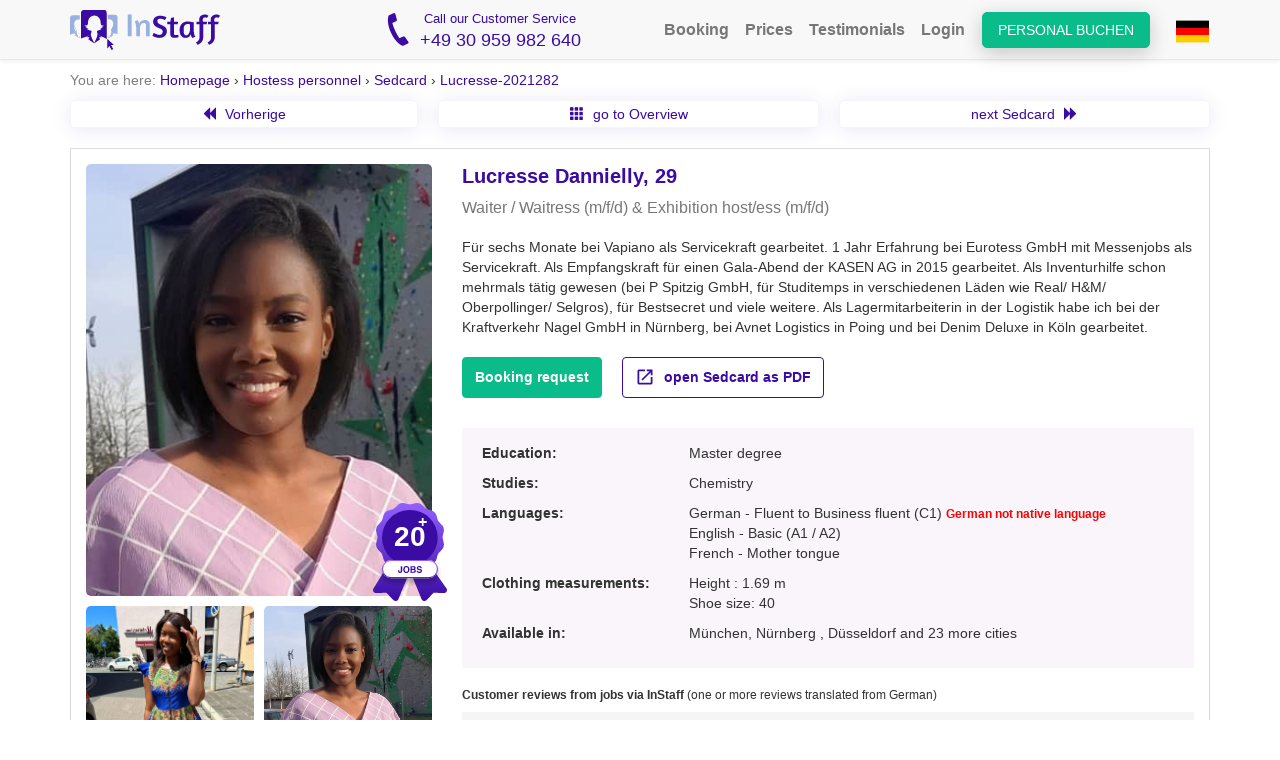

--- FILE ---
content_type: text/html; charset=utf-8
request_url: https://en.instaff.jobs/hostesses/sedcard/Lucresse-2021282
body_size: 39785
content:
<!doctype html><html lang="en" data-theme="marketing"><head> <title>Lucresse Dannielly: 23 Jobs als Waiter / Waitress (m/f/d) & Exhibition host/ess (m/f/d) in München uvm.</title>   <meta name="description" content="Lucresse Dannielly, 29 years, 1.69 m, Chemie, French - Mother tongue. Bewertet mit 4.8 / 5 Sternen auf 23 Jobs as Waiter / Waitress (m/f/d), Exhibition host/ess (m/f/d) & Kitchen help (m/f/d) in München, Nürnberg and Düsseldorf."/>    <link rel="canonical" href="https://en.instaff.jobs/hostesses/sedcard/lucresse-2021282"/>  <meta charset="utf-8">
<meta name="google-site-verification" content="6zDrXkN3oxMPzWUP5g545u1vcafBrwI1erkJkC3sDhs" />
<meta name="viewport" content="width=device-width">
<meta name="msapplication-config" content="none" />
<meta name="msvalidate.01" content="988F87E5CBE9BC689DFDE23EEF4ECEFC" />
<meta name="theme-color" content="#3A0CA3">
<meta name="msapplication-navbutton-color" content="#3A0CA3">
<meta name="apple-mobile-web-app-status-bar-style" content="#3A0CA3">
<meta property="og:site_name" content="InStaff" /> 
<meta property="article:publisher" content="https://www.facebook.com/instaff.jobs" />
<link rel="apple-touch-icon" href="https://media.instaff.jobs/img/logos/apple-touch-icon-48x48.png" />
<link rel="apple-touch-icon" sizes="96x96" href="https://media.instaff.jobs/img/logos/apple-touch-icon-96x96.png" />
<link rel="apple-touch-icon" sizes="144x144" href="https://media.instaff.jobs/img/logos/apple-touch-icon-144x144.png" />
<link rel="apple-touch-icon" sizes="192x192" href="https://media.instaff.jobs/img/logos/apple-touch-icon-192x192.png" />

<link rel="alternate" hreflang="de" href="https://www.instaff.jobs/hostessen/sedcard/lucresse-2021282" /> <link rel="alternate" hreflang="en" href="https://en.instaff.jobs/hostesses/sedcard/lucresse-2021282" /> 
<meta property="og:type" content="website" />
<meta property="og:locale" content="enUS" />
	<meta property="og:title" content="Lucresse Dannielly: 23 Jobs als Waiter / Waitress (m/f/d) & Exhibition host/ess (m/f/d) in München uvm." />
	<meta property=“og:description” content="Lucresse Dannielly, 29 years, 1.69 m, Chemie, French - Mother tongue. Bewertet mit 4.8 / 5 Sternen auf 23 Jobs as Waiter / Waitress (m/f/d), Exhibition host/ess (m/f/d) & Kitchen help (m/f/d) in München, Nürnberg and Düsseldorf." />
	<meta property="og:url" content="https://en.instaff.jobs/hostesses/sedcard/lucresse-2021282" />

<meta property="og:sitename" content="InStaff" />
<meta property="og:image" content="https://www.instaff.jobs/static/images/marketing/instaff-logo.svg" />
<meta property="og:image:width" content="1200" />
<meta property="og:image:height" content="630" />
<meta property="og:image:alt" content="InStaff" />

<link rel="shortcut icon" href="/favicon.ico" />

<style>
.text-warning {
	color: #cc8400 !important;
}
.text-truncated {
	overflow:hidden;
	text-overflow:none;
	white-space:nowrap;
}
.cleanCtaButton { 
	background-color: #eee;
	border-radius:0px;
	margin-top: 1.5em; 
	padding: 1em; 
	margin-bottom: 1.5em; 
	}
	@media (max-width:991px) {
	.cleanCtaButton {text-align:center}
	}
	@media (max-width:500px) {
	.cleanCtaButton { 
		border-radius: 0px;
		background-color: transparent;
		padding:0px;
	}
	}
			
	.cleanCtaButton .ctaLinksHeader {
		color:#666; 
		font-weight:bold;
	}
</style>  <style>﻿/*! normalize.css v3.0.1 | MIT License | git.io/normalize */html{font-family:sans-serif;-ms-text-size-adjust:100%;-webkit-text-size-adjust:100%}body{margin:0}article,aside,details,figcaption,figure,footer,header,hgroup,main,nav,section,summary{display:block}audio,canvas,progress,video{display:inline-block;vertical-align:baseline}audio:not([controls]){display:none;height:0}[hidden],template{display:none}a{background:transparent}a:active,a:hover{outline:0}abbr[title]{border-bottom:1px dotted}b,strong{font-weight:bold}dfn{font-style:italic}h1{font-size:2em;margin:0.67em 0}mark{background:#ff0;color:#000}small{font-size:80%}sub,sup{font-size:75%;line-height:0;position:relative;vertical-align:baseline}sup{top:-0.5em}sub{bottom:-0.25em}img{border:0}svg:not(:root){overflow:hidden}figure{margin:1em 40px}hr{-moz-box-sizing:content-box;box-sizing:content-box;height:0}pre{overflow:auto}code,kbd,pre,samp{font-family:monospace, monospace;font-size:1em}button,input,optgroup,select,textarea{color:inherit;font:inherit;margin:0}button{overflow:visible}button,select{text-transform:none}button,html input[type="button"],input[type="reset"],input[type="submit"]{-webkit-appearance:button;cursor:pointer}button[disabled],html input[disabled]{cursor:default}button::-moz-focus-inner,input::-moz-focus-inner{border:0;padding:0}input{line-height:normal}input[type="checkbox"],input[type="radio"]{box-sizing:border-box;padding:0}input[type="number"]::-webkit-inner-spin-button,input[type="number"]::-webkit-outer-spin-button{height:auto}input[type="search"]{-webkit-appearance:textfield;-moz-box-sizing:content-box;-webkit-box-sizing:content-box;box-sizing:content-box}input[type="search"]::-webkit-search-cancel-button,input[type="search"]::-webkit-search-decoration{-webkit-appearance:none}fieldset{border:1px solid #c0c0c0;margin:0 2px;padding:0.35em 0.625em 0.75em}legend{border:0;padding:0}textarea{overflow:auto}optgroup{font-weight:bold}table{border-collapse:collapse;border-spacing:0}td,th{padding:0}@font-face{font-family:'Glyphicons Halflings';src:url(font-path("bootstrap/glyphicons-halflings-regular.eot"));src:url(font-path("bootstrap/glyphicons-halflings-regular.eot?#iefix")) format("embedded-opentype"),url(font-path("bootstrap/glyphicons-halflings-regular.woff2")) format("woff2"),url(font-path("bootstrap/glyphicons-halflings-regular.woff")) format("woff"),url(font-path("bootstrap/glyphicons-halflings-regular.ttf")) format("truetype"),url(font-path("bootstrap/glyphicons-halflings-regular.svg#glyphicons_halflingsregular")) format("svg")}.glyphicon{position:relative;top:1px;display:inline-block;font-family:'Glyphicons Halflings';font-style:normal;font-weight:normal;line-height:1;-webkit-font-smoothing:antialiased;-moz-osx-font-smoothing:grayscale}.glyphicon-asterisk:before{content:"\002a"}.glyphicon-plus:before{content:"\002b"}.glyphicon-euro:before,.glyphicon-eur:before{content:"\20ac"}.glyphicon-minus:before{content:"\2212"}.glyphicon-cloud:before{content:"\2601"}.glyphicon-envelope:before{content:"\2709"}.glyphicon-pencil:before{content:"\270f"}.glyphicon-glass:before{content:"\e001"}.glyphicon-music:before{content:"\e002"}.glyphicon-search:before{content:"\e003"}.glyphicon-heart:before{content:"\e005"}.glyphicon-star:before{content:"\e006"}.glyphicon-star-empty:before{content:"\e007"}.glyphicon-user:before{content:"\e008"}.glyphicon-film:before{content:"\e009"}.glyphicon-th-large:before{content:"\e010"}.glyphicon-th:before{content:"\e011"}.glyphicon-th-list:before{content:"\e012"}.glyphicon-ok:before{content:"\e013"}.glyphicon-remove:before{content:"\e014"}.glyphicon-zoom-in:before{content:"\e015"}.glyphicon-zoom-out:before{content:"\e016"}.glyphicon-off:before{content:"\e017"}.glyphicon-signal:before{content:"\e018"}.glyphicon-cog:before{content:"\e019"}.glyphicon-trash:before{content:"\e020"}.glyphicon-home:before{content:"\e021"}.glyphicon-file:before{content:"\e022"}.glyphicon-time:before{content:"\e023"}.glyphicon-road:before{content:"\e024"}.glyphicon-download-alt:before{content:"\e025"}.glyphicon-download:before{content:"\e026"}.glyphicon-upload:before{content:"\e027"}.glyphicon-inbox:before{content:"\e028"}.glyphicon-play-circle:before{content:"\e029"}.glyphicon-repeat:before{content:"\e030"}.glyphicon-refresh:before{content:"\e031"}.glyphicon-list-alt:before{content:"\e032"}.glyphicon-lock:before{content:"\e033"}.glyphicon-flag:before{content:"\e034"}.glyphicon-headphones:before{content:"\e035"}.glyphicon-volume-off:before{content:"\e036"}.glyphicon-volume-down:before{content:"\e037"}.glyphicon-volume-up:before{content:"\e038"}.glyphicon-qrcode:before{content:"\e039"}.glyphicon-barcode:before{content:"\e040"}.glyphicon-tag:before{content:"\e041"}.glyphicon-tags:before{content:"\e042"}.glyphicon-book:before{content:"\e043"}.glyphicon-bookmark:before{content:"\e044"}.glyphicon-print:before{content:"\e045"}.glyphicon-camera:before{content:"\e046"}.glyphicon-font:before{content:"\e047"}.glyphicon-bold:before{content:"\e048"}.glyphicon-italic:before{content:"\e049"}.glyphicon-text-height:before{content:"\e050"}.glyphicon-text-width:before{content:"\e051"}.glyphicon-align-left:before{content:"\e052"}.glyphicon-align-center:before{content:"\e053"}.glyphicon-align-right:before{content:"\e054"}.glyphicon-align-justify:before{content:"\e055"}.glyphicon-list:before{content:"\e056"}.glyphicon-indent-left:before{content:"\e057"}.glyphicon-indent-right:before{content:"\e058"}.glyphicon-facetime-video:before{content:"\e059"}.glyphicon-picture:before{content:"\e060"}.glyphicon-map-marker:before{content:"\e062"}.glyphicon-adjust:before{content:"\e063"}.glyphicon-tint:before{content:"\e064"}.glyphicon-edit:before{content:"\e065"}.glyphicon-share:before{content:"\e066"}.glyphicon-check:before{content:"\e067"}.glyphicon-move:before{content:"\e068"}.glyphicon-step-backward:before{content:"\e069"}.glyphicon-fast-backward:before{content:"\e070"}.glyphicon-backward:before{content:"\e071"}.glyphicon-play:before{content:"\e072"}.glyphicon-pause:before{content:"\e073"}.glyphicon-stop:before{content:"\e074"}.glyphicon-forward:before{content:"\e075"}.glyphicon-fast-forward:before{content:"\e076"}.glyphicon-step-forward:before{content:"\e077"}.glyphicon-eject:before{content:"\e078"}.glyphicon-chevron-left:before{content:"\e079"}.glyphicon-chevron-right:before{content:"\e080"}.glyphicon-plus-sign:before{content:"\e081"}.glyphicon-minus-sign:before{content:"\e082"}.glyphicon-remove-sign:before{content:"\e083"}.glyphicon-ok-sign:before{content:"\e084"}.glyphicon-question-sign:before{content:"\e085"}.glyphicon-info-sign:before{content:"\e086"}.glyphicon-screenshot:before{content:"\e087"}.glyphicon-remove-circle:before{content:"\e088"}.glyphicon-ok-circle:before{content:"\e089"}.glyphicon-ban-circle:before{content:"\e090"}.glyphicon-arrow-left:before{content:"\e091"}.glyphicon-arrow-right:before{content:"\e092"}.glyphicon-arrow-up:before{content:"\e093"}.glyphicon-arrow-down:before{content:"\e094"}.glyphicon-share-alt:before{content:"\e095"}.glyphicon-resize-full:before{content:"\e096"}.glyphicon-resize-small:before{content:"\e097"}.glyphicon-exclamation-sign:before{content:"\e101"}.glyphicon-gift:before{content:"\e102"}.glyphicon-leaf:before{content:"\e103"}.glyphicon-fire:before{content:"\e104"}.glyphicon-eye-open:before{content:"\e105"}.glyphicon-eye-close:before{content:"\e106"}.glyphicon-warning-sign:before{content:"\e107"}.glyphicon-plane:before{content:"\e108"}.glyphicon-calendar:before{content:"\e109"}.glyphicon-random:before{content:"\e110"}.glyphicon-comment:before{content:"\e111"}.glyphicon-magnet:before{content:"\e112"}.glyphicon-chevron-up:before{content:"\e113"}.glyphicon-chevron-down:before{content:"\e114"}.glyphicon-retweet:before{content:"\e115"}.glyphicon-shopping-cart:before{content:"\e116"}.glyphicon-folder-close:before{content:"\e117"}.glyphicon-folder-open:before{content:"\e118"}.glyphicon-resize-vertical:before{content:"\e119"}.glyphicon-resize-horizontal:before{content:"\e120"}.glyphicon-hdd:before{content:"\e121"}.glyphicon-bullhorn:before{content:"\e122"}.glyphicon-bell:before{content:"\e123"}.glyphicon-certificate:before{content:"\e124"}.glyphicon-thumbs-up:before{content:"\e125"}.glyphicon-thumbs-down:before{content:"\e126"}.glyphicon-hand-right:before{content:"\e127"}.glyphicon-hand-left:before{content:"\e128"}.glyphicon-hand-up:before{content:"\e129"}.glyphicon-hand-down:before{content:"\e130"}.glyphicon-circle-arrow-right:before{content:"\e131"}.glyphicon-circle-arrow-left:before{content:"\e132"}.glyphicon-circle-arrow-up:before{content:"\e133"}.glyphicon-circle-arrow-down:before{content:"\e134"}.glyphicon-globe:before{content:"\e135"}.glyphicon-wrench:before{content:"\e136"}.glyphicon-tasks:before{content:"\e137"}.glyphicon-filter:before{content:"\e138"}.glyphicon-briefcase:before{content:"\e139"}.glyphicon-fullscreen:before{content:"\e140"}.glyphicon-dashboard:before{content:"\e141"}.glyphicon-paperclip:before{content:"\e142"}.glyphicon-heart-empty:before{content:"\e143"}.glyphicon-link:before{content:"\e144"}.glyphicon-phone:before{content:"\e145"}.glyphicon-pushpin:before{content:"\e146"}.glyphicon-usd:before{content:"\e148"}.glyphicon-gbp:before{content:"\e149"}.glyphicon-sort:before{content:"\e150"}.glyphicon-sort-by-alphabet:before{content:"\e151"}.glyphicon-sort-by-alphabet-alt:before{content:"\e152"}.glyphicon-sort-by-order:before{content:"\e153"}.glyphicon-sort-by-order-alt:before{content:"\e154"}.glyphicon-sort-by-attributes:before{content:"\e155"}.glyphicon-sort-by-attributes-alt:before{content:"\e156"}.glyphicon-unchecked:before{content:"\e157"}.glyphicon-expand:before{content:"\e158"}.glyphicon-collapse-down:before{content:"\e159"}.glyphicon-collapse-up:before{content:"\e160"}.glyphicon-log-in:before{content:"\e161"}.glyphicon-flash:before{content:"\e162"}.glyphicon-log-out:before{content:"\e163"}.glyphicon-new-window:before{content:"\e164"}.glyphicon-record:before{content:"\e165"}.glyphicon-save:before{content:"\e166"}.glyphicon-open:before{content:"\e167"}.glyphicon-saved:before{content:"\e168"}.glyphicon-import:before{content:"\e169"}.glyphicon-export:before{content:"\e170"}.glyphicon-send:before{content:"\e171"}.glyphicon-floppy-disk:before{content:"\e172"}.glyphicon-floppy-saved:before{content:"\e173"}.glyphicon-floppy-remove:before{content:"\e174"}.glyphicon-floppy-save:before{content:"\e175"}.glyphicon-floppy-open:before{content:"\e176"}.glyphicon-credit-card:before{content:"\e177"}.glyphicon-transfer:before{content:"\e178"}.glyphicon-cutlery:before{content:"\e179"}.glyphicon-header:before{content:"\e180"}.glyphicon-compressed:before{content:"\e181"}.glyphicon-earphone:before{content:"\e182"}.glyphicon-phone-alt:before{content:"\e183"}.glyphicon-tower:before{content:"\e184"}.glyphicon-stats:before{content:"\e185"}.glyphicon-sd-video:before{content:"\e186"}.glyphicon-hd-video:before{content:"\e187"}.glyphicon-subtitles:before{content:"\e188"}.glyphicon-sound-stereo:before{content:"\e189"}.glyphicon-sound-dolby:before{content:"\e190"}.glyphicon-sound-5-1:before{content:"\e191"}.glyphicon-sound-6-1:before{content:"\e192"}.glyphicon-sound-7-1:before{content:"\e193"}.glyphicon-copyright-mark:before{content:"\e194"}.glyphicon-registration-mark:before{content:"\e195"}.glyphicon-cloud-download:before{content:"\e197"}.glyphicon-cloud-upload:before{content:"\e198"}.glyphicon-tree-conifer:before{content:"\e199"}.glyphicon-tree-deciduous:before{content:"\e200"}.glyphicon-cd:before{content:"\e201"}.glyphicon-save-file:before{content:"\e202"}.glyphicon-open-file:before{content:"\e203"}.glyphicon-level-up:before{content:"\e204"}.glyphicon-copy:before{content:"\e205"}.glyphicon-paste:before{content:"\e206"}.glyphicon-alert:before{content:"\e209"}.glyphicon-equalizer:before{content:"\e210"}.glyphicon-king:before{content:"\e211"}.glyphicon-queen:before{content:"\e212"}.glyphicon-pawn:before{content:"\e213"}.glyphicon-bishop:before{content:"\e214"}.glyphicon-knight:before{content:"\e215"}.glyphicon-baby-formula:before{content:"\e216"}.glyphicon-tent:before{content:"\26fa"}.glyphicon-blackboard:before{content:"\e218"}.glyphicon-bed:before{content:"\e219"}.glyphicon-apple:before{content:"\f8ff"}.glyphicon-erase:before{content:"\e221"}.glyphicon-hourglass:before{content:"\231b"}.glyphicon-lamp:before{content:"\e223"}.glyphicon-duplicate:before{content:"\e224"}.glyphicon-piggy-bank:before{content:"\e225"}.glyphicon-scissors:before{content:"\e226"}.glyphicon-bitcoin:before{content:"\e227"}.glyphicon-btc:before{content:"\e227"}.glyphicon-xbt:before{content:"\e227"}.glyphicon-yen:before{content:"\00a5"}.glyphicon-jpy:before{content:"\00a5"}.glyphicon-ruble:before{content:"\20bd"}.glyphicon-rub:before{content:"\20bd"}.glyphicon-scale:before{content:"\e230"}.glyphicon-ice-lolly:before{content:"\e231"}.glyphicon-ice-lolly-tasted:before{content:"\e232"}.glyphicon-education:before{content:"\e233"}.glyphicon-option-horizontal:before{content:"\e234"}.glyphicon-option-vertical:before{content:"\e235"}.glyphicon-menu-hamburger:before{content:"\e236"}.glyphicon-modal-window:before{content:"\e237"}.glyphicon-oil:before{content:"\e238"}.glyphicon-grain:before{content:"\e239"}.glyphicon-sunglasses:before{content:"\e240"}.glyphicon-text-size:before{content:"\e241"}.glyphicon-text-color:before{content:"\e242"}.glyphicon-text-background:before{content:"\e243"}.glyphicon-object-align-top:before{content:"\e244"}.glyphicon-object-align-bottom:before{content:"\e245"}.glyphicon-object-align-horizontal:before{content:"\e246"}.glyphicon-object-align-left:before{content:"\e247"}.glyphicon-object-align-vertical:before{content:"\e248"}.glyphicon-object-align-right:before{content:"\e249"}.glyphicon-triangle-right:before{content:"\e250"}.glyphicon-triangle-left:before{content:"\e251"}.glyphicon-triangle-bottom:before{content:"\e252"}.glyphicon-triangle-top:before{content:"\e253"}.glyphicon-console:before{content:"\e254"}.glyphicon-superscript:before{content:"\e255"}.glyphicon-subscript:before{content:"\e256"}.glyphicon-menu-left:before{content:"\e257"}.glyphicon-menu-right:before{content:"\e258"}.glyphicon-menu-down:before{content:"\e259"}.glyphicon-menu-up:before{content:"\e260"}*{-webkit-box-sizing:border-box;-moz-box-sizing:border-box;box-sizing:border-box}*:before,*:after{-webkit-box-sizing:border-box;-moz-box-sizing:border-box;box-sizing:border-box}html{font-size:10px;-webkit-tap-highlight-color:transparent}body{font-family:"Helvetica Neue",Helvetica,Arial,sans-serif;font-size:14px;line-height:1.428571429;color:#333;background-color:#fff}input,button,select,textarea{font-family:inherit;font-size:inherit;line-height:inherit}a{color:#428bca;text-decoration:none}a:hover,a:focus{color:#2a6496;text-decoration:underline}a:focus{outline:thin dotted;outline:5px auto -webkit-focus-ring-color;outline-offset:-2px}figure{margin:0}img{vertical-align:middle}.img-responsive{display:block;width:100% \9;max-width:100%;height:auto}.img-rounded{border-radius:6px}.img-thumbnail{padding:4px;line-height:1.428571429;background-color:#fff;border:1px solid #ddd;border-radius:4px;-webkit-transition:all 0.2s ease-in-out;-o-transition:all 0.2s ease-in-out;transition:all 0.2s ease-in-out;display:inline-block;width:100% \9;max-width:100%;height:auto}.img-circle{border-radius:50%}hr{margin-top:20px;margin-bottom:20px;border:0;border-top:1px solid #eee}.sr-only{position:absolute;width:1px;height:1px;margin:-1px;padding:0;overflow:hidden;clip:rect(0, 0, 0, 0);border:0}.sr-only-focusable:active,.sr-only-focusable:focus{position:static;width:auto;height:auto;margin:0;overflow:visible;clip:auto}h1,h2,h3,h4,h5,h6,.h1,.h2,.h3,.h4,.h5,.h6{font-family:inherit;font-weight:500;line-height:1.1;color:inherit}h1 small,h1 .small,h2 small,h2 .small,h3 small,h3 .small,h4 small,h4 .small,h5 small,h5 .small,h6 small,h6 .small,.h1 small,.h1 .small,.h2 small,.h2 .small,.h3 small,.h3 .small,.h4 small,.h4 .small,.h5 small,.h5 .small,.h6 small,.h6 .small{font-weight:normal;line-height:1;color:#777}h1,.h1,h2,.h2,h3,.h3{margin-top:20px;margin-bottom:10px}h1 small,h1 .small,.h1 small,.h1 .small,h2 small,h2 .small,.h2 small,.h2 .small,h3 small,h3 .small,.h3 small,.h3 .small{font-size:65%}h4,.h4,h5,.h5,h6,.h6{margin-top:10px;margin-bottom:10px}h4 small,h4 .small,.h4 small,.h4 .small,h5 small,h5 .small,.h5 small,.h5 .small,h6 small,h6 .small,.h6 small,.h6 .small{font-size:75%}h1,.h1{font-size:36px}h2,.h2{font-size:30px}h3,.h3{font-size:24px}h4,.h4{font-size:18px}h5,.h5{font-size:14px}h6,.h6{font-size:12px}p{margin:0 0 10px}.lead{margin-bottom:20px;font-size:16px;font-weight:300;line-height:1.4}@media (min-width: 768px){.lead{font-size:21px}}small,.small{font-size:85%}cite{font-style:normal}mark,.mark{background-color:#fcf8e3;padding:.2em}.text-left{text-align:left}.text-right{text-align:right}.text-center{text-align:center}.text-justify{text-align:justify}.text-nowrap{white-space:nowrap}.text-lowercase{text-transform:lowercase}.text-uppercase{text-transform:uppercase}.text-capitalize{text-transform:capitalize}.text-muted{color:#777}.text-primary{color:#428bca}a.text-primary:hover{color:#3071a9}.text-success{color:#3c763d}a.text-success:hover{color:#2b542c}.text-info{color:#31708f}a.text-info:hover{color:#245269}.text-warning{color:#8a6d3b}a.text-warning:hover{color:#66512c}.text-danger{color:#a94442}a.text-danger:hover{color:#843534}.bg-primary{color:#fff}.bg-primary{background-color:#428bca}a.bg-primary:hover{background-color:#3071a9}.bg-success{background-color:#dff0d8}a.bg-success:hover{background-color:#c1e2b3}.bg-info{background-color:#d9edf7}a.bg-info:hover{background-color:#afd9ee}.bg-warning{background-color:#fcf8e3}a.bg-warning:hover{background-color:#f7ecb5}.bg-danger{background-color:#f2dede}a.bg-danger:hover{background-color:#e4b9b9}.page-header{padding-bottom:9px;margin:40px 0 20px;border-bottom:1px solid #eee}ul,ol{margin-top:0;margin-bottom:10px}ul ul,ul ol,ol ul,ol ol{margin-bottom:0}.list-unstyled,.list-inline{padding-left:0;list-style:none}.list-inline{margin-left:-5px}.list-inline>li{display:inline-block;padding-left:5px;padding-right:5px}dl{margin-top:0;margin-bottom:20px}dt,dd{line-height:1.428571429}dt{font-weight:bold}dd{margin-left:0}.dl-horizontal dd:before,.dl-horizontal dd:after{content:" ";display:table}.dl-horizontal dd:after{clear:both}@media (min-width: 768px){.dl-horizontal dt{float:left;width:160px;clear:left;text-align:right;overflow:hidden;text-overflow:ellipsis;white-space:nowrap}.dl-horizontal dd{margin-left:180px}}abbr[title],abbr[data-original-title]{cursor:help;border-bottom:1px dotted #777}.initialism{font-size:90%;text-transform:uppercase}blockquote{padding:10px 20px;margin:0 0 20px;font-size:17.5px;border-left:5px solid #eee}blockquote p:last-child,blockquote ul:last-child,blockquote ol:last-child{margin-bottom:0}blockquote footer,blockquote small,blockquote .small{display:block;font-size:80%;line-height:1.428571429;color:#777}blockquote footer:before,blockquote small:before,blockquote .small:before{content:'\2014 \00A0'}.blockquote-reverse,blockquote.pull-right{padding-right:15px;padding-left:0;border-right:5px solid #eee;border-left:0;text-align:right}.blockquote-reverse footer:before,.blockquote-reverse small:before,.blockquote-reverse .small:before,blockquote.pull-right footer:before,blockquote.pull-right small:before,blockquote.pull-right .small:before{content:''}.blockquote-reverse footer:after,.blockquote-reverse small:after,.blockquote-reverse .small:after,blockquote.pull-right footer:after,blockquote.pull-right small:after,blockquote.pull-right .small:after{content:'\00A0 \2014'}blockquote:before,blockquote:after{content:""}address{margin-bottom:20px;font-style:normal;line-height:1.428571429}.container{margin-right:auto;margin-left:auto;padding-left:15px;padding-right:15px}.container:before,.container:after{content:" ";display:table}.container:after{clear:both}@media (min-width: 768px){.container{width:750px}}@media (min-width: 992px){.container{width:970px}}@media (min-width: 1200px){.container{width:1170px}}.container-fluid{margin-right:auto;margin-left:auto;padding-left:15px;padding-right:15px}.container-fluid:before,.container-fluid:after{content:" ";display:table}.container-fluid:after{clear:both}.row{margin-left:-15px;margin-right:-15px}.row:before,.row:after{content:" ";display:table}.row:after{clear:both}.col-xs-1,.col-sm-1,.col-md-1,.col-lg-1,.col-xs-2,.col-sm-2,.col-md-2,.col-lg-2,.col-xs-3,.col-sm-3,.col-md-3,.col-lg-3,.col-xs-4,.col-sm-4,.col-md-4,.col-lg-4,.col-xs-5,.col-sm-5,.col-md-5,.col-lg-5,.col-xs-6,.col-sm-6,.col-md-6,.col-lg-6,.col-xs-7,.col-sm-7,.col-md-7,.col-lg-7,.col-xs-8,.col-sm-8,.col-md-8,.col-lg-8,.col-xs-9,.col-sm-9,.col-md-9,.col-lg-9,.col-xs-10,.col-sm-10,.col-md-10,.col-lg-10,.col-xs-11,.col-sm-11,.col-md-11,.col-lg-11,.col-xs-12,.col-sm-12,.col-md-12,.col-lg-12{position:relative;min-height:1px;padding-left:15px;padding-right:15px}.col-xs-1,.col-xs-2,.col-xs-3,.col-xs-4,.col-xs-5,.col-xs-6,.col-xs-7,.col-xs-8,.col-xs-9,.col-xs-10,.col-xs-11,.col-xs-12{float:left}.col-xs-1{width:8.3333333333%}.col-xs-2{width:16.6666666667%}.col-xs-3{width:25%}.col-xs-4{width:33.3333333333%}.col-xs-5{width:41.6666666667%}.col-xs-6{width:50%}.col-xs-7{width:58.3333333333%}.col-xs-8{width:66.6666666667%}.col-xs-9{width:75%}.col-xs-10{width:83.3333333333%}.col-xs-11{width:91.6666666667%}.col-xs-12{width:100%}.col-xs-pull-0{right:auto}.col-xs-pull-1{right:8.3333333333%}.col-xs-pull-2{right:16.6666666667%}.col-xs-pull-3{right:25%}.col-xs-pull-4{right:33.3333333333%}.col-xs-pull-5{right:41.6666666667%}.col-xs-pull-6{right:50%}.col-xs-pull-7{right:58.3333333333%}.col-xs-pull-8{right:66.6666666667%}.col-xs-pull-9{right:75%}.col-xs-pull-10{right:83.3333333333%}.col-xs-pull-11{right:91.6666666667%}.col-xs-pull-12{right:100%}.col-xs-push-0{left:auto}.col-xs-push-1{left:8.3333333333%}.col-xs-push-2{left:16.6666666667%}.col-xs-push-3{left:25%}.col-xs-push-4{left:33.3333333333%}.col-xs-push-5{left:41.6666666667%}.col-xs-push-6{left:50%}.col-xs-push-7{left:58.3333333333%}.col-xs-push-8{left:66.6666666667%}.col-xs-push-9{left:75%}.col-xs-push-10{left:83.3333333333%}.col-xs-push-11{left:91.6666666667%}.col-xs-push-12{left:100%}.col-xs-offset-0{margin-left:0%}.col-xs-offset-1{margin-left:8.3333333333%}.col-xs-offset-2{margin-left:16.6666666667%}.col-xs-offset-3{margin-left:25%}.col-xs-offset-4{margin-left:33.3333333333%}.col-xs-offset-5{margin-left:41.6666666667%}.col-xs-offset-6{margin-left:50%}.col-xs-offset-7{margin-left:58.3333333333%}.col-xs-offset-8{margin-left:66.6666666667%}.col-xs-offset-9{margin-left:75%}.col-xs-offset-10{margin-left:83.3333333333%}.col-xs-offset-11{margin-left:91.6666666667%}.col-xs-offset-12{margin-left:100%}@media (min-width: 768px){.col-sm-1,.col-sm-2,.col-sm-3,.col-sm-4,.col-sm-5,.col-sm-6,.col-sm-7,.col-sm-8,.col-sm-9,.col-sm-10,.col-sm-11,.col-sm-12{float:left}.col-sm-1{width:8.3333333333%}.col-sm-2{width:16.6666666667%}.col-sm-3{width:25%}.col-sm-4{width:33.3333333333%}.col-sm-5{width:41.6666666667%}.col-sm-6{width:50%}.col-sm-7{width:58.3333333333%}.col-sm-8{width:66.6666666667%}.col-sm-9{width:75%}.col-sm-10{width:83.3333333333%}.col-sm-11{width:91.6666666667%}.col-sm-12{width:100%}.col-sm-pull-0{right:auto}.col-sm-pull-1{right:8.3333333333%}.col-sm-pull-2{right:16.6666666667%}.col-sm-pull-3{right:25%}.col-sm-pull-4{right:33.3333333333%}.col-sm-pull-5{right:41.6666666667%}.col-sm-pull-6{right:50%}.col-sm-pull-7{right:58.3333333333%}.col-sm-pull-8{right:66.6666666667%}.col-sm-pull-9{right:75%}.col-sm-pull-10{right:83.3333333333%}.col-sm-pull-11{right:91.6666666667%}.col-sm-pull-12{right:100%}.col-sm-push-0{left:auto}.col-sm-push-1{left:8.3333333333%}.col-sm-push-2{left:16.6666666667%}.col-sm-push-3{left:25%}.col-sm-push-4{left:33.3333333333%}.col-sm-push-5{left:41.6666666667%}.col-sm-push-6{left:50%}.col-sm-push-7{left:58.3333333333%}.col-sm-push-8{left:66.6666666667%}.col-sm-push-9{left:75%}.col-sm-push-10{left:83.3333333333%}.col-sm-push-11{left:91.6666666667%}.col-sm-push-12{left:100%}.col-sm-offset-0{margin-left:0%}.col-sm-offset-1{margin-left:8.3333333333%}.col-sm-offset-2{margin-left:16.6666666667%}.col-sm-offset-3{margin-left:25%}.col-sm-offset-4{margin-left:33.3333333333%}.col-sm-offset-5{margin-left:41.6666666667%}.col-sm-offset-6{margin-left:50%}.col-sm-offset-7{margin-left:58.3333333333%}.col-sm-offset-8{margin-left:66.6666666667%}.col-sm-offset-9{margin-left:75%}.col-sm-offset-10{margin-left:83.3333333333%}.col-sm-offset-11{margin-left:91.6666666667%}.col-sm-offset-12{margin-left:100%}}@media (min-width: 992px){.col-md-1,.col-md-2,.col-md-3,.col-md-4,.col-md-5,.col-md-6,.col-md-7,.col-md-8,.col-md-9,.col-md-10,.col-md-11,.col-md-12{float:left}.col-md-1{width:8.3333333333%}.col-md-2{width:16.6666666667%}.col-md-3{width:25%}.col-md-4{width:33.3333333333%}.col-md-5{width:41.6666666667%}.col-md-6{width:50%}.col-md-7{width:58.3333333333%}.col-md-8{width:66.6666666667%}.col-md-9{width:75%}.col-md-10{width:83.3333333333%}.col-md-11{width:91.6666666667%}.col-md-12{width:100%}.col-md-pull-0{right:auto}.col-md-pull-1{right:8.3333333333%}.col-md-pull-2{right:16.6666666667%}.col-md-pull-3{right:25%}.col-md-pull-4{right:33.3333333333%}.col-md-pull-5{right:41.6666666667%}.col-md-pull-6{right:50%}.col-md-pull-7{right:58.3333333333%}.col-md-pull-8{right:66.6666666667%}.col-md-pull-9{right:75%}.col-md-pull-10{right:83.3333333333%}.col-md-pull-11{right:91.6666666667%}.col-md-pull-12{right:100%}.col-md-push-0{left:auto}.col-md-push-1{left:8.3333333333%}.col-md-push-2{left:16.6666666667%}.col-md-push-3{left:25%}.col-md-push-4{left:33.3333333333%}.col-md-push-5{left:41.6666666667%}.col-md-push-6{left:50%}.col-md-push-7{left:58.3333333333%}.col-md-push-8{left:66.6666666667%}.col-md-push-9{left:75%}.col-md-push-10{left:83.3333333333%}.col-md-push-11{left:91.6666666667%}.col-md-push-12{left:100%}.col-md-offset-0{margin-left:0%}.col-md-offset-1{margin-left:8.3333333333%}.col-md-offset-2{margin-left:16.6666666667%}.col-md-offset-3{margin-left:25%}.col-md-offset-4{margin-left:33.3333333333%}.col-md-offset-5{margin-left:41.6666666667%}.col-md-offset-6{margin-left:50%}.col-md-offset-7{margin-left:58.3333333333%}.col-md-offset-8{margin-left:66.6666666667%}.col-md-offset-9{margin-left:75%}.col-md-offset-10{margin-left:83.3333333333%}.col-md-offset-11{margin-left:91.6666666667%}.col-md-offset-12{margin-left:100%}}@media (min-width: 1200px){.col-lg-1,.col-lg-2,.col-lg-3,.col-lg-4,.col-lg-5,.col-lg-6,.col-lg-7,.col-lg-8,.col-lg-9,.col-lg-10,.col-lg-11,.col-lg-12{float:left}.col-lg-1{width:8.3333333333%}.col-lg-2{width:16.6666666667%}.col-lg-3{width:25%}.col-lg-4{width:33.3333333333%}.col-lg-5{width:41.6666666667%}.col-lg-6{width:50%}.col-lg-7{width:58.3333333333%}.col-lg-8{width:66.6666666667%}.col-lg-9{width:75%}.col-lg-10{width:83.3333333333%}.col-lg-11{width:91.6666666667%}.col-lg-12{width:100%}.col-lg-pull-0{right:auto}.col-lg-pull-1{right:8.3333333333%}.col-lg-pull-2{right:16.6666666667%}.col-lg-pull-3{right:25%}.col-lg-pull-4{right:33.3333333333%}.col-lg-pull-5{right:41.6666666667%}.col-lg-pull-6{right:50%}.col-lg-pull-7{right:58.3333333333%}.col-lg-pull-8{right:66.6666666667%}.col-lg-pull-9{right:75%}.col-lg-pull-10{right:83.3333333333%}.col-lg-pull-11{right:91.6666666667%}.col-lg-pull-12{right:100%}.col-lg-push-0{left:auto}.col-lg-push-1{left:8.3333333333%}.col-lg-push-2{left:16.6666666667%}.col-lg-push-3{left:25%}.col-lg-push-4{left:33.3333333333%}.col-lg-push-5{left:41.6666666667%}.col-lg-push-6{left:50%}.col-lg-push-7{left:58.3333333333%}.col-lg-push-8{left:66.6666666667%}.col-lg-push-9{left:75%}.col-lg-push-10{left:83.3333333333%}.col-lg-push-11{left:91.6666666667%}.col-lg-push-12{left:100%}.col-lg-offset-0{margin-left:0%}.col-lg-offset-1{margin-left:8.3333333333%}.col-lg-offset-2{margin-left:16.6666666667%}.col-lg-offset-3{margin-left:25%}.col-lg-offset-4{margin-left:33.3333333333%}.col-lg-offset-5{margin-left:41.6666666667%}.col-lg-offset-6{margin-left:50%}.col-lg-offset-7{margin-left:58.3333333333%}.col-lg-offset-8{margin-left:66.6666666667%}.col-lg-offset-9{margin-left:75%}.col-lg-offset-10{margin-left:83.3333333333%}.col-lg-offset-11{margin-left:91.6666666667%}.col-lg-offset-12{margin-left:100%}}fieldset{padding:0;margin:0;border:0;min-width:0}legend{display:block;width:100%;padding:0;margin-bottom:20px;font-size:21px;line-height:inherit;color:#333;border:0;border-bottom:1px solid #e5e5e5}label{display:inline-block;max-width:100%;margin-bottom:5px;font-weight:bold}input[type="search"]{-webkit-box-sizing:border-box;-moz-box-sizing:border-box;box-sizing:border-box}input[type="radio"],input[type="checkbox"]{margin:4px 0 0;margin-top:1px \9;line-height:normal}input[type="file"]{display:block}input[type="range"]{display:block;width:100%}select[multiple],select[size]{height:auto}input[type="file"]:focus,input[type="radio"]:focus,input[type="checkbox"]:focus{outline:thin dotted;outline:5px auto -webkit-focus-ring-color;outline-offset:-2px}output{display:block;padding-top:7px;font-size:14px;line-height:1.428571429;color:#555}.form-control{display:block;width:100%;height:34px;padding:6px 12px;font-size:14px;line-height:1.428571429;color:#555;background-color:#fff;background-image:none;border:1px solid #ccc;border-radius:4px;-webkit-box-shadow:inset 0 1px 1px rgba(0,0,0,0.075);box-shadow:inset 0 1px 1px rgba(0,0,0,0.075);-webkit-transition:border-color ease-in-out 0.15s,box-shadow ease-in-out 0.15s;-o-transition:border-color ease-in-out 0.15s,box-shadow ease-in-out 0.15s;transition:border-color ease-in-out 0.15s,box-shadow ease-in-out 0.15s}.form-control:focus{border-color:#66afe9;outline:0;-webkit-box-shadow:inset 0 1px 1px rgba(0,0,0,0.075),0 0 8px rgba(102,175,233,0.6);box-shadow:inset 0 1px 1px rgba(0,0,0,0.075),0 0 8px rgba(102,175,233,0.6)}.form-control::-moz-placeholder{color:#777;opacity:1}.form-control:-ms-input-placeholder{color:#777}.form-control::-webkit-input-placeholder{color:#777}.form-control[disabled],.form-control[readonly],fieldset[disabled] .form-control{cursor:not-allowed;background-color:#eee;opacity:1}textarea.form-control{height:auto}input[type="search"]{-webkit-appearance:none}input[type="date"],input[type="time"],input[type="datetime-local"],input[type="month"]{line-height:34px;line-height:1.428571429 \0}input[type="date"].input-sm,.form-horizontal .form-group-sm input[type="date"].form-control,.input-group-sm>input[type="date"].form-control,.input-group-sm>input[type="date"].input-group-addon,.input-group-sm>.input-group-btn>input[type="date"].btn,input[type="time"].input-sm,.form-horizontal .form-group-sm input[type="time"].form-control,.input-group-sm>input[type="time"].form-control,.input-group-sm>input[type="time"].input-group-addon,.input-group-sm>.input-group-btn>input[type="time"].btn,input[type="datetime-local"].input-sm,.form-horizontal .form-group-sm input[type="datetime-local"].form-control,.input-group-sm>input[type="datetime-local"].form-control,.input-group-sm>input[type="datetime-local"].input-group-addon,.input-group-sm>.input-group-btn>input[type="datetime-local"].btn,input[type="month"].input-sm,.form-horizontal .form-group-sm input[type="month"].form-control,.input-group-sm>input[type="month"].form-control,.input-group-sm>input[type="month"].input-group-addon,.input-group-sm>.input-group-btn>input[type="month"].btn{line-height:30px}input[type="date"].input-lg,.form-horizontal .form-group-lg input[type="date"].form-control,.input-group-lg>input[type="date"].form-control,.input-group-lg>input[type="date"].input-group-addon,.input-group-lg>.input-group-btn>input[type="date"].btn,input[type="time"].input-lg,.form-horizontal .form-group-lg input[type="time"].form-control,.input-group-lg>input[type="time"].form-control,.input-group-lg>input[type="time"].input-group-addon,.input-group-lg>.input-group-btn>input[type="time"].btn,input[type="datetime-local"].input-lg,.form-horizontal .form-group-lg input[type="datetime-local"].form-control,.input-group-lg>input[type="datetime-local"].form-control,.input-group-lg>input[type="datetime-local"].input-group-addon,.input-group-lg>.input-group-btn>input[type="datetime-local"].btn,input[type="month"].input-lg,.form-horizontal .form-group-lg input[type="month"].form-control,.input-group-lg>input[type="month"].form-control,.input-group-lg>input[type="month"].input-group-addon,.input-group-lg>.input-group-btn>input[type="month"].btn{line-height:46px}.form-group{margin-bottom:15px}.radio,.checkbox{position:relative;display:block;min-height:20px;margin-top:10px;margin-bottom:10px}.radio label,.checkbox label{padding-left:20px;margin-bottom:0;font-weight:normal;cursor:pointer}.radio input[type="radio"],.radio-inline input[type="radio"],.checkbox input[type="checkbox"],.checkbox-inline input[type="checkbox"]{position:absolute;margin-left:-20px;margin-top:4px \9}.radio+.radio,.checkbox+.checkbox{margin-top:-5px}.radio-inline,.checkbox-inline{display:inline-block;padding-left:20px;margin-bottom:0;vertical-align:middle;font-weight:normal;cursor:pointer}.radio-inline+.radio-inline,.checkbox-inline+.checkbox-inline{margin-top:0;margin-left:10px}input[type="radio"][disabled],input[type="radio"].disabled,fieldset[disabled] input[type="radio"],input[type="checkbox"][disabled],input[type="checkbox"].disabled,fieldset[disabled] input[type="checkbox"]{cursor:not-allowed}.radio-inline.disabled,fieldset[disabled] .radio-inline,.checkbox-inline.disabled,fieldset[disabled] .checkbox-inline{cursor:not-allowed}.radio.disabled label,fieldset[disabled] .radio label,.checkbox.disabled label,fieldset[disabled] .checkbox label{cursor:not-allowed}.form-control-static{padding-top:7px;padding-bottom:7px;margin-bottom:0}.form-control-static.input-lg,.form-horizontal .form-group-lg .form-control-static.form-control,.input-group-lg>.form-control-static.form-control,.input-group-lg>.form-control-static.input-group-addon,.input-group-lg>.input-group-btn>.form-control-static.btn,.form-control-static.input-sm,.form-horizontal .form-group-sm .form-control-static.form-control,.input-group-sm>.form-control-static.form-control,.input-group-sm>.form-control-static.input-group-addon,.input-group-sm>.input-group-btn>.form-control-static.btn{padding-left:0;padding-right:0}.input-sm,.form-horizontal .form-group-sm .form-control,.input-group-sm>.form-control,.input-group-sm>.input-group-addon,.input-group-sm>.input-group-btn>.btn{height:30px;padding:5px 10px;font-size:12px;line-height:1.5;border-radius:3px}select.input-sm,.form-horizontal .form-group-sm select.form-control,.input-group-sm>select.form-control,.input-group-sm>select.input-group-addon,.input-group-sm>.input-group-btn>select.btn{height:30px;line-height:30px}textarea.input-sm,.form-horizontal .form-group-sm textarea.form-control,.input-group-sm>textarea.form-control,.input-group-sm>textarea.input-group-addon,.input-group-sm>.input-group-btn>textarea.btn,select[multiple].input-sm,.form-horizontal .form-group-sm select[multiple].form-control,.input-group-sm>select[multiple].form-control,.input-group-sm>select[multiple].input-group-addon,.input-group-sm>.input-group-btn>select[multiple].btn{height:auto}.input-lg,.form-horizontal .form-group-lg .form-control,.input-group-lg>.form-control,.input-group-lg>.input-group-addon,.input-group-lg>.input-group-btn>.btn{height:46px;padding:10px 16px;font-size:18px;line-height:1.33;border-radius:6px}select.input-lg,.form-horizontal .form-group-lg select.form-control,.input-group-lg>select.form-control,.input-group-lg>select.input-group-addon,.input-group-lg>.input-group-btn>select.btn{height:46px;line-height:46px}textarea.input-lg,.form-horizontal .form-group-lg textarea.form-control,.input-group-lg>textarea.form-control,.input-group-lg>textarea.input-group-addon,.input-group-lg>.input-group-btn>textarea.btn,select[multiple].input-lg,.form-horizontal .form-group-lg select[multiple].form-control,.input-group-lg>select[multiple].form-control,.input-group-lg>select[multiple].input-group-addon,.input-group-lg>.input-group-btn>select[multiple].btn{height:auto}.has-feedback{position:relative}.has-feedback .form-control{padding-right:42.5px}.form-control-feedback{position:absolute;top:25px;right:0;z-index:2;display:block;width:34px;height:34px;line-height:34px;text-align:center}.input-lg+.form-control-feedback,.form-horizontal .form-group-lg .form-control+.form-control-feedback,.input-group-lg>.form-control+.form-control-feedback,.input-group-lg>.input-group-addon+.form-control-feedback,.input-group-lg>.input-group-btn>.btn+.form-control-feedback{width:46px;height:46px;line-height:46px}.input-sm+.form-control-feedback,.form-horizontal .form-group-sm .form-control+.form-control-feedback,.input-group-sm>.form-control+.form-control-feedback,.input-group-sm>.input-group-addon+.form-control-feedback,.input-group-sm>.input-group-btn>.btn+.form-control-feedback{width:30px;height:30px;line-height:30px}.has-success .help-block,.has-success .control-label,.has-success .radio,.has-success .checkbox,.has-success .radio-inline,.has-success .checkbox-inline{color:#3c763d}.has-success .form-control{border-color:#3c763d;-webkit-box-shadow:inset 0 1px 1px rgba(0,0,0,0.075);box-shadow:inset 0 1px 1px rgba(0,0,0,0.075)}.has-success .form-control:focus{border-color:#2b542c;-webkit-box-shadow:inset 0 1px 1px rgba(0,0,0,0.075),0 0 6px #67b168;box-shadow:inset 0 1px 1px rgba(0,0,0,0.075),0 0 6px #67b168}.has-success .input-group-addon{color:#3c763d;border-color:#3c763d;background-color:#dff0d8}.has-success .form-control-feedback{color:#3c763d}.has-warning .help-block,.has-warning .control-label,.has-warning .radio,.has-warning .checkbox,.has-warning .radio-inline,.has-warning .checkbox-inline{color:#8a6d3b}.has-warning .form-control{border-color:#8a6d3b;-webkit-box-shadow:inset 0 1px 1px rgba(0,0,0,0.075);box-shadow:inset 0 1px 1px rgba(0,0,0,0.075)}.has-warning .form-control:focus{border-color:#66512c;-webkit-box-shadow:inset 0 1px 1px rgba(0,0,0,0.075),0 0 6px #c0a16b;box-shadow:inset 0 1px 1px rgba(0,0,0,0.075),0 0 6px #c0a16b}.has-warning .input-group-addon{color:#8a6d3b;border-color:#8a6d3b;background-color:#fcf8e3}.has-warning .form-control-feedback{color:#8a6d3b}.has-error .help-block,.has-error .control-label,.has-error .radio,.has-error .checkbox,.has-error .radio-inline,.has-error .checkbox-inline{color:#a94442}.has-error .form-control{border-color:#a94442;-webkit-box-shadow:inset 0 1px 1px rgba(0,0,0,0.075);box-shadow:inset 0 1px 1px rgba(0,0,0,0.075)}.has-error .form-control:focus{border-color:#843534;-webkit-box-shadow:inset 0 1px 1px rgba(0,0,0,0.075),0 0 6px #ce8483;box-shadow:inset 0 1px 1px rgba(0,0,0,0.075),0 0 6px #ce8483}.has-error .input-group-addon{color:#a94442;border-color:#a94442;background-color:#f2dede}.has-error .form-control-feedback{color:#a94442}.has-feedback label.sr-only ~ .form-control-feedback{top:0}.help-block{display:block;margin-top:5px;margin-bottom:10px;color:#737373}@media (min-width: 768px){.form-inline .form-group,.navbar-form .form-group{display:inline-block;margin-bottom:0;vertical-align:middle}.form-inline .form-control,.navbar-form .form-control{display:inline-block;width:auto;vertical-align:middle}.form-inline .input-group,.navbar-form .input-group{display:inline-table;vertical-align:middle}.form-inline .input-group .input-group-addon,.navbar-form .input-group .input-group-addon,.form-inline .input-group .input-group-btn,.navbar-form .input-group .input-group-btn,.form-inline .input-group .form-control,.navbar-form .input-group .form-control{width:auto}.form-inline .input-group>.form-control,.navbar-form .input-group>.form-control{width:100%}.form-inline .control-label,.navbar-form .control-label{margin-bottom:0;vertical-align:middle}.form-inline .radio,.navbar-form .radio,.form-inline .checkbox,.navbar-form .checkbox{display:inline-block;margin-top:0;margin-bottom:0;vertical-align:middle}.form-inline .radio label,.navbar-form .radio label,.form-inline .checkbox label,.navbar-form .checkbox label{padding-left:0}.form-inline .radio input[type="radio"],.navbar-form .radio input[type="radio"],.form-inline .checkbox input[type="checkbox"],.navbar-form .checkbox input[type="checkbox"]{position:relative;margin-left:0}.form-inline .has-feedback .form-control-feedback,.navbar-form .has-feedback .form-control-feedback{top:0}}.form-horizontal .radio,.form-horizontal .checkbox,.form-horizontal .radio-inline,.form-horizontal .checkbox-inline{margin-top:0;margin-bottom:0;padding-top:7px}.form-horizontal .radio,.form-horizontal .checkbox{min-height:27px}.form-horizontal .form-group{margin-left:-15px;margin-right:-15px}.form-horizontal .form-group:before,.form-horizontal .form-group:after{content:" ";display:table}.form-horizontal .form-group:after{clear:both}@media (min-width: 768px){.form-horizontal .control-label{text-align:right;margin-bottom:0;padding-top:7px}}.form-horizontal .has-feedback .form-control-feedback{top:0;right:15px}@media (min-width: 768px){.form-horizontal .form-group-lg .control-label{padding-top:14.3px}}@media (min-width: 768px){.form-horizontal .form-group-sm .control-label{padding-top:6px}}.btn{display:inline-block;margin-bottom:0;font-weight:normal;text-align:center;vertical-align:middle;cursor:pointer;background-image:none;border:1px solid transparent;white-space:nowrap;padding:6px 12px;font-size:14px;line-height:1.428571429;border-radius:4px;-webkit-user-select:none;-moz-user-select:none;-ms-user-select:none;user-select:none}.btn:focus,.btn:active:focus,.btn.active:focus{outline:thin dotted;outline:5px auto -webkit-focus-ring-color;outline-offset:-2px}.btn:hover,.btn:focus{color:#333;text-decoration:none}.btn:active,.btn.active{outline:0;background-image:none;-webkit-box-shadow:inset 0 3px 5px rgba(0,0,0,0.125);box-shadow:inset 0 3px 5px rgba(0,0,0,0.125)}.btn.disabled,.btn[disabled],fieldset[disabled] .btn{cursor:not-allowed;pointer-events:none;opacity:0.65;filter:alpha(opacity=65);-webkit-box-shadow:none;box-shadow:none}.btn-default{color:#333;background-color:#fff;border-color:#ccc}.btn-default:hover,.btn-default:focus,.btn-default:active,.btn-default.active,.open>.btn-default.dropdown-toggle{color:#333;background-color:#e6e6e6;border-color:#adadad}.btn-default:active,.btn-default.active,.open>.btn-default.dropdown-toggle{background-image:none}.btn-default.disabled,.btn-default.disabled:hover,.btn-default.disabled:focus,.btn-default.disabled:active,.btn-default.disabled.active,.btn-default[disabled],.btn-default[disabled]:hover,.btn-default[disabled]:focus,.btn-default[disabled]:active,.btn-default[disabled].active,fieldset[disabled] .btn-default,fieldset[disabled] .btn-default:hover,fieldset[disabled] .btn-default:focus,fieldset[disabled] .btn-default:active,fieldset[disabled] .btn-default.active{background-color:#fff;border-color:#ccc}.btn-default .badge{color:#fff;background-color:#333}.btn-primary{color:#fff;background-color:#428bca;border-color:#357ebd}.btn-primary:hover,.btn-primary:focus,.btn-primary:active,.btn-primary.active,.open>.btn-primary.dropdown-toggle{color:#fff;background-color:#3071a9;border-color:#285e8e}.btn-primary:active,.btn-primary.active,.open>.btn-primary.dropdown-toggle{background-image:none}.btn-primary.disabled,.btn-primary.disabled:hover,.btn-primary.disabled:focus,.btn-primary.disabled:active,.btn-primary.disabled.active,.btn-primary[disabled],.btn-primary[disabled]:hover,.btn-primary[disabled]:focus,.btn-primary[disabled]:active,.btn-primary[disabled].active,fieldset[disabled] .btn-primary,fieldset[disabled] .btn-primary:hover,fieldset[disabled] .btn-primary:focus,fieldset[disabled] .btn-primary:active,fieldset[disabled] .btn-primary.active{background-color:#428bca;border-color:#357ebd}.btn-primary .badge{color:#428bca;background-color:#fff}.btn-success{color:#fff;background-color:#5cb85c;border-color:#4cae4c}.btn-success:hover,.btn-success:focus,.btn-success:active,.btn-success.active,.open>.btn-success.dropdown-toggle{color:#fff;background-color:#449d44;border-color:#398439}.btn-success:active,.btn-success.active,.open>.btn-success.dropdown-toggle{background-image:none}.btn-success.disabled,.btn-success.disabled:hover,.btn-success.disabled:focus,.btn-success.disabled:active,.btn-success.disabled.active,.btn-success[disabled],.btn-success[disabled]:hover,.btn-success[disabled]:focus,.btn-success[disabled]:active,.btn-success[disabled].active,fieldset[disabled] .btn-success,fieldset[disabled] .btn-success:hover,fieldset[disabled] .btn-success:focus,fieldset[disabled] .btn-success:active,fieldset[disabled] .btn-success.active{background-color:#5cb85c;border-color:#4cae4c}.btn-success .badge{color:#5cb85c;background-color:#fff}.btn-info{color:#fff;background-color:#5bc0de;border-color:#46b8da}.btn-info:hover,.btn-info:focus,.btn-info:active,.btn-info.active,.open>.btn-info.dropdown-toggle{color:#fff;background-color:#31b0d5;border-color:#269abc}.btn-info:active,.btn-info.active,.open>.btn-info.dropdown-toggle{background-image:none}.btn-info.disabled,.btn-info.disabled:hover,.btn-info.disabled:focus,.btn-info.disabled:active,.btn-info.disabled.active,.btn-info[disabled],.btn-info[disabled]:hover,.btn-info[disabled]:focus,.btn-info[disabled]:active,.btn-info[disabled].active,fieldset[disabled] .btn-info,fieldset[disabled] .btn-info:hover,fieldset[disabled] .btn-info:focus,fieldset[disabled] .btn-info:active,fieldset[disabled] .btn-info.active{background-color:#5bc0de;border-color:#46b8da}.btn-info .badge{color:#5bc0de;background-color:#fff}.btn-warning{color:#fff;background-color:#f0ad4e;border-color:#eea236}.btn-warning:hover,.btn-warning:focus,.btn-warning:active,.btn-warning.active,.open>.btn-warning.dropdown-toggle{color:#fff;background-color:#ec971f;border-color:#d58512}.btn-warning:active,.btn-warning.active,.open>.btn-warning.dropdown-toggle{background-image:none}.btn-warning.disabled,.btn-warning.disabled:hover,.btn-warning.disabled:focus,.btn-warning.disabled:active,.btn-warning.disabled.active,.btn-warning[disabled],.btn-warning[disabled]:hover,.btn-warning[disabled]:focus,.btn-warning[disabled]:active,.btn-warning[disabled].active,fieldset[disabled] .btn-warning,fieldset[disabled] .btn-warning:hover,fieldset[disabled] .btn-warning:focus,fieldset[disabled] .btn-warning:active,fieldset[disabled] .btn-warning.active{background-color:#f0ad4e;border-color:#eea236}.btn-warning .badge{color:#f0ad4e;background-color:#fff}.btn-danger{color:#fff;background-color:#d9534f;border-color:#d43f3a}.btn-danger:hover,.btn-danger:focus,.btn-danger:active,.btn-danger.active,.open>.btn-danger.dropdown-toggle{color:#fff;background-color:#c9302c;border-color:#ac2925}.btn-danger:active,.btn-danger.active,.open>.btn-danger.dropdown-toggle{background-image:none}.btn-danger.disabled,.btn-danger.disabled:hover,.btn-danger.disabled:focus,.btn-danger.disabled:active,.btn-danger.disabled.active,.btn-danger[disabled],.btn-danger[disabled]:hover,.btn-danger[disabled]:focus,.btn-danger[disabled]:active,.btn-danger[disabled].active,fieldset[disabled] .btn-danger,fieldset[disabled] .btn-danger:hover,fieldset[disabled] .btn-danger:focus,fieldset[disabled] .btn-danger:active,fieldset[disabled] .btn-danger.active{background-color:#d9534f;border-color:#d43f3a}.btn-danger .badge{color:#d9534f;background-color:#fff}.btn-link{color:#428bca;font-weight:normal;cursor:pointer;border-radius:0}.btn-link,.btn-link:active,.btn-link[disabled],fieldset[disabled] .btn-link{background-color:transparent;-webkit-box-shadow:none;box-shadow:none}.btn-link,.btn-link:hover,.btn-link:focus,.btn-link:active{border-color:transparent}.btn-link:hover,.btn-link:focus{color:#2a6496;text-decoration:underline;background-color:transparent}.btn-link[disabled]:hover,.btn-link[disabled]:focus,fieldset[disabled] .btn-link:hover,fieldset[disabled] .btn-link:focus{color:#777;text-decoration:none}.btn-lg,.btn-group-lg>.btn{padding:10px 16px;font-size:18px;line-height:1.33;border-radius:6px}.btn-sm,.btn-group-sm>.btn{padding:5px 10px;font-size:12px;line-height:1.5;border-radius:3px}.btn-xs,.btn-group-xs>.btn{padding:1px 5px;font-size:12px;line-height:1.5;border-radius:3px}.btn-block{display:block;width:100%}.btn-block+.btn-block{margin-top:5px}input[type="submit"].btn-block,input[type="reset"].btn-block,input[type="button"].btn-block{width:100%}.alert{padding:15px;margin-bottom:20px;border:1px solid transparent;border-radius:4px}.alert h4{margin-top:0;color:inherit}.alert .alert-link{font-weight:bold}.alert>p,.alert>ul{margin-bottom:0}.alert>p+p{margin-top:5px}.alert-dismissable,.alert-dismissible{padding-right:35px}.alert-dismissable .close,.alert-dismissible .close{position:relative;top:-2px;right:-21px;color:inherit}.alert-success{background-color:#dff0d8;border-color:#d6e9c6;color:#3c763d}.alert-success hr{border-top-color:#c9e2b3}.alert-success .alert-link{color:#2b542c}.alert-info{background-color:#d9edf7;border-color:#bce8f1;color:#31708f}.alert-info hr{border-top-color:#a6e1ec}.alert-info .alert-link{color:#245269}.alert-warning{background-color:#fcf8e3;border-color:#faebcc;color:#8a6d3b}.alert-warning hr{border-top-color:#f7e1b5}.alert-warning .alert-link{color:#66512c}.alert-danger{background-color:#f2dede;border-color:#ebccd1;color:#a94442}.alert-danger hr{border-top-color:#e4b9c0}.alert-danger .alert-link{color:#843534}.breadcrumb{padding:8px 15px;margin-bottom:20px;list-style:none;background-color:#f5f5f5;border-radius:4px}.breadcrumb>li{display:inline-block}.breadcrumb>li+li:before{content:"/ ";padding:0 5px;color:#ccc}.breadcrumb>.active{color:#777}.btn-group,.btn-group-vertical{position:relative;display:inline-block;vertical-align:middle}.btn-group>.btn,.btn-group-vertical>.btn{position:relative;float:left}.btn-group>.btn:hover,.btn-group>.btn:focus,.btn-group>.btn:active,.btn-group>.btn.active,.btn-group-vertical>.btn:hover,.btn-group-vertical>.btn:focus,.btn-group-vertical>.btn:active,.btn-group-vertical>.btn.active{z-index:2}.btn-group>.btn:focus,.btn-group-vertical>.btn:focus{outline:0}.btn-group .btn+.btn,.btn-group .btn+.btn-group,.btn-group .btn-group+.btn,.btn-group .btn-group+.btn-group{margin-left:-1px}.btn-toolbar{margin-left:-5px}.btn-toolbar:before,.btn-toolbar:after{content:" ";display:table}.btn-toolbar:after{clear:both}.btn-toolbar .btn-group,.btn-toolbar .input-group{float:left}.btn-toolbar>.btn,.btn-toolbar>.btn-group,.btn-toolbar>.input-group{margin-left:5px}.btn-group>.btn:not(:first-child):not(:last-child):not(.dropdown-toggle){border-radius:0}.btn-group>.btn:first-child{margin-left:0}.btn-group>.btn:first-child:not(:last-child):not(.dropdown-toggle){border-bottom-right-radius:0;border-top-right-radius:0}.btn-group>.btn:last-child:not(:first-child),.btn-group>.dropdown-toggle:not(:first-child){border-bottom-left-radius:0;border-top-left-radius:0}.btn-group>.btn-group{float:left}.btn-group>.btn-group:not(:first-child):not(:last-child)>.btn{border-radius:0}.btn-group>.btn-group:first-child>.btn:last-child,.btn-group>.btn-group:first-child>.dropdown-toggle{border-bottom-right-radius:0;border-top-right-radius:0}.btn-group>.btn-group:last-child>.btn:first-child{border-bottom-left-radius:0;border-top-left-radius:0}.btn-group .dropdown-toggle:active,.btn-group.open .dropdown-toggle{outline:0}.btn-group>.btn+.dropdown-toggle{padding-left:8px;padding-right:8px}.btn-group>.btn-lg+.dropdown-toggle,.btn-group-lg.btn-group>.btn+.dropdown-toggle{padding-left:12px;padding-right:12px}.btn-group.open .dropdown-toggle{-webkit-box-shadow:inset 0 3px 5px rgba(0,0,0,0.125);box-shadow:inset 0 3px 5px rgba(0,0,0,0.125)}.btn-group.open .dropdown-toggle.btn-link{-webkit-box-shadow:none;box-shadow:none}.btn .caret{margin-left:0}.btn-lg .caret,.btn-group-lg>.btn .caret{border-width:5px 5px 0;border-bottom-width:0}.dropup .btn-lg .caret,.dropup .btn-group-lg>.btn .caret{border-width:0 5px 5px}.btn-group-vertical>.btn,.btn-group-vertical>.btn-group,.btn-group-vertical>.btn-group>.btn{display:block;float:none;width:100%;max-width:100%}.btn-group-vertical>.btn-group:before,.btn-group-vertical>.btn-group:after{content:" ";display:table}.btn-group-vertical>.btn-group:after{clear:both}.btn-group-vertical>.btn-group>.btn{float:none}.btn-group-vertical>.btn+.btn,.btn-group-vertical>.btn+.btn-group,.btn-group-vertical>.btn-group+.btn,.btn-group-vertical>.btn-group+.btn-group{margin-top:-1px;margin-left:0}.btn-group-vertical>.btn:not(:first-child):not(:last-child){border-radius:0}.btn-group-vertical>.btn:first-child:not(:last-child){border-top-right-radius:4px;border-bottom-right-radius:0;border-bottom-left-radius:0}.btn-group-vertical>.btn:last-child:not(:first-child){border-bottom-left-radius:4px;border-top-right-radius:0;border-top-left-radius:0}.btn-group-vertical>.btn-group:not(:first-child):not(:last-child)>.btn{border-radius:0}.btn-group-vertical>.btn-group:first-child:not(:last-child)>.btn:last-child,.btn-group-vertical>.btn-group:first-child:not(:last-child)>.dropdown-toggle{border-bottom-right-radius:0;border-bottom-left-radius:0}.btn-group-vertical>.btn-group:last-child:not(:first-child)>.btn:first-child{border-top-right-radius:0;border-top-left-radius:0}.btn-group-justified{display:table;width:100%;table-layout:fixed;border-collapse:separate}.btn-group-justified>.btn,.btn-group-justified>.btn-group{float:none;display:table-cell;width:1%}.btn-group-justified>.btn-group .btn{width:100%}.btn-group-justified>.btn-group .dropdown-menu{left:auto}[data-toggle="buttons"]>.btn>input[type="radio"],[data-toggle="buttons"]>.btn>input[type="checkbox"]{position:absolute;z-index:-1;opacity:0;filter:alpha(opacity=0)}.fade{opacity:0;-webkit-transition:opacity 0.15s linear;-o-transition:opacity 0.15s linear;transition:opacity 0.15s linear}.fade.in{opacity:1}.collapse{display:none}.collapse.in{display:block}tr.collapse.in{display:table-row}tbody.collapse.in{display:table-row-group}.collapsing{position:relative;height:0;overflow:hidden;-webkit-transition:height 0.35s ease;-o-transition:height 0.35s ease;transition:height 0.35s ease}.caret{display:inline-block;width:0;height:0;margin-left:2px;vertical-align:middle;border-top:4px solid;border-right:4px solid transparent;border-left:4px solid transparent}.dropdown{position:relative}.dropdown-toggle:focus{outline:0}.dropdown-menu{position:absolute;top:100%;left:0;z-index:1000;display:none;float:left;min-width:160px;padding:5px 0;margin:2px 0 0;list-style:none;font-size:14px;text-align:left;background-color:#fff;border:1px solid #ccc;border:1px solid rgba(0,0,0,0.15);border-radius:4px;-webkit-box-shadow:0 6px 12px rgba(0,0,0,0.175);box-shadow:0 6px 12px rgba(0,0,0,0.175);background-clip:padding-box}.dropdown-menu.pull-right{right:0;left:auto}.dropdown-menu .divider{height:1px;margin:9px 0;overflow:hidden;background-color:#e5e5e5}.dropdown-menu>li>a{display:block;padding:3px 20px;clear:both;font-weight:normal;line-height:1.428571429;color:#333;white-space:nowrap}.dropdown-menu>li>a:hover,.dropdown-menu>li>a:focus{text-decoration:none;color:#262626;background-color:#f5f5f5}.dropdown-menu>.active>a,.dropdown-menu>.active>a:hover,.dropdown-menu>.active>a:focus{color:#fff;text-decoration:none;outline:0;background-color:#428bca}.dropdown-menu>.disabled>a,.dropdown-menu>.disabled>a:hover,.dropdown-menu>.disabled>a:focus{color:#777}.dropdown-menu>.disabled>a:hover,.dropdown-menu>.disabled>a:focus{text-decoration:none;background-color:transparent;background-image:none;filter:progid:DXImageTransform.Microsoft.gradient(enabled = false);cursor:not-allowed}.open>.dropdown-menu{display:block}.open>a{outline:0}.dropdown-menu-right{left:auto;right:0}.dropdown-menu-left{left:0;right:auto}.dropdown-header{display:block;padding:3px 20px;font-size:12px;line-height:1.428571429;color:#777;white-space:nowrap}.dropdown-backdrop{position:fixed;left:0;right:0;bottom:0;top:0;z-index:990}.pull-right>.dropdown-menu{right:0;left:auto}.dropup .caret,.navbar-fixed-bottom .dropdown .caret{border-top:0;border-bottom:4px solid;content:""}.dropup .dropdown-menu,.navbar-fixed-bottom .dropdown .dropdown-menu{top:auto;bottom:100%;margin-bottom:1px}@media (min-width: 768px){.navbar-right .dropdown-menu{right:0;left:auto}.navbar-right .dropdown-menu-left{left:0;right:auto}}.input-group{position:relative;display:table;border-collapse:separate}.input-group[class*="col-"]{float:none;padding-left:0;padding-right:0}.input-group .form-control{position:relative;z-index:2;float:left;width:100%;margin-bottom:0}.input-group-addon,.input-group-btn,.input-group .form-control{display:table-cell}.input-group-addon:not(:first-child):not(:last-child),.input-group-btn:not(:first-child):not(:last-child),.input-group .form-control:not(:first-child):not(:last-child){border-radius:0}.input-group-addon,.input-group-btn{width:1%;white-space:nowrap;vertical-align:middle}.input-group-addon{padding:6px 12px;font-size:14px;font-weight:normal;line-height:1;color:#555;text-align:center;background-color:#eee;border:1px solid #ccc;border-radius:4px}.input-group-addon.input-sm,.form-horizontal .form-group-sm .input-group-addon.form-control,.input-group-sm>.input-group-addon,.input-group-sm>.input-group-btn>.input-group-addon.btn{padding:5px 10px;font-size:12px;border-radius:3px}.input-group-addon.input-lg,.form-horizontal .form-group-lg .input-group-addon.form-control,.input-group-lg>.input-group-addon,.input-group-lg>.input-group-btn>.input-group-addon.btn{padding:10px 16px;font-size:18px;border-radius:6px}.input-group-addon input[type="radio"],.input-group-addon input[type="checkbox"]{margin-top:0}.input-group .form-control:first-child,.input-group-addon:first-child,.input-group-btn:first-child>.btn,.input-group-btn:first-child>.btn-group>.btn,.input-group-btn:first-child>.dropdown-toggle,.input-group-btn:last-child>.btn:not(:last-child):not(.dropdown-toggle),.input-group-btn:last-child>.btn-group:not(:last-child)>.btn{border-bottom-right-radius:0;border-top-right-radius:0}.input-group-addon:first-child{border-right:0}.input-group .form-control:last-child,.input-group-addon:last-child,.input-group-btn:last-child>.btn,.input-group-btn:last-child>.btn-group>.btn,.input-group-btn:last-child>.dropdown-toggle,.input-group-btn:first-child>.btn:not(:first-child),.input-group-btn:first-child>.btn-group:not(:first-child)>.btn{border-bottom-left-radius:0;border-top-left-radius:0}.input-group-addon:last-child{border-left:0}.input-group-btn{position:relative;font-size:0;white-space:nowrap}.input-group-btn>.btn{position:relative}.input-group-btn>.btn+.btn{margin-left:-1px}.input-group-btn>.btn:hover,.input-group-btn>.btn:focus,.input-group-btn>.btn:active{z-index:2}.input-group-btn:first-child>.btn,.input-group-btn:first-child>.btn-group{margin-right:-1px}.input-group-btn:last-child>.btn,.input-group-btn:last-child>.btn-group{margin-left:-1px}.label{display:inline;padding:.2em .6em .3em;font-size:75%;font-weight:bold;line-height:1;color:#fff;text-align:center;white-space:nowrap;vertical-align:baseline;border-radius:.25em}.label:empty{display:none}.btn .label{position:relative;top:-1px}a.label:hover,a.label:focus{color:#fff;text-decoration:none;cursor:pointer}.label-default{background-color:#777}.label-default[href]:hover,.label-default[href]:focus{background-color:#5e5e5e}.label-primary{background-color:#428bca}.label-primary[href]:hover,.label-primary[href]:focus{background-color:#3071a9}.label-success{background-color:#5cb85c}.label-success[href]:hover,.label-success[href]:focus{background-color:#449d44}.label-info{background-color:#5bc0de}.label-info[href]:hover,.label-info[href]:focus{background-color:#31b0d5}.label-warning{background-color:#f0ad4e}.label-warning[href]:hover,.label-warning[href]:focus{background-color:#ec971f}.label-danger{background-color:#d9534f}.label-danger[href]:hover,.label-danger[href]:focus{background-color:#c9302c}.list-group{margin-bottom:20px;padding-left:0}.list-group-item{position:relative;display:block;padding:10px 15px;margin-bottom:-1px;background-color:#fff;border:1px solid #ddd}.list-group-item:first-child{border-top-right-radius:4px;border-top-left-radius:4px}.list-group-item:last-child{margin-bottom:0;border-bottom-right-radius:4px;border-bottom-left-radius:4px}.list-group-item>.badge{float:right}.list-group-item>.badge+.badge{margin-right:5px}a.list-group-item{color:#555}a.list-group-item .list-group-item-heading{color:#333}a.list-group-item:hover,a.list-group-item:focus{text-decoration:none;color:#555;background-color:#f5f5f5}.list-group-item.disabled,.list-group-item.disabled:hover,.list-group-item.disabled:focus{background-color:#eee;color:#777;cursor:not-allowed}.list-group-item.disabled .list-group-item-heading,.list-group-item.disabled:hover .list-group-item-heading,.list-group-item.disabled:focus .list-group-item-heading{color:inherit}.list-group-item.disabled .list-group-item-text,.list-group-item.disabled:hover .list-group-item-text,.list-group-item.disabled:focus .list-group-item-text{color:#777}.list-group-item.active,.list-group-item.active:hover,.list-group-item.active:focus{z-index:2;color:#fff;background-color:#428bca;border-color:#428bca}.list-group-item.active .list-group-item-heading,.list-group-item.active .list-group-item-heading>small,.list-group-item.active .list-group-item-heading>.small,.list-group-item.active:hover .list-group-item-heading,.list-group-item.active:hover .list-group-item-heading>small,.list-group-item.active:hover .list-group-item-heading>.small,.list-group-item.active:focus .list-group-item-heading,.list-group-item.active:focus .list-group-item-heading>small,.list-group-item.active:focus .list-group-item-heading>.small{color:inherit}.list-group-item.active .list-group-item-text,.list-group-item.active:hover .list-group-item-text,.list-group-item.active:focus .list-group-item-text{color:#e1edf7}.list-group-item-success{color:#3c763d;background-color:#dff0d8}a.list-group-item-success{color:#3c763d}a.list-group-item-success .list-group-item-heading{color:inherit}a.list-group-item-success:hover,a.list-group-item-success:focus{color:#3c763d;background-color:#d0e9c6}a.list-group-item-success.active,a.list-group-item-success.active:hover,a.list-group-item-success.active:focus{color:#fff;background-color:#3c763d;border-color:#3c763d}.list-group-item-info{color:#31708f;background-color:#d9edf7}a.list-group-item-info{color:#31708f}a.list-group-item-info .list-group-item-heading{color:inherit}a.list-group-item-info:hover,a.list-group-item-info:focus{color:#31708f;background-color:#c4e3f3}a.list-group-item-info.active,a.list-group-item-info.active:hover,a.list-group-item-info.active:focus{color:#fff;background-color:#31708f;border-color:#31708f}.list-group-item-warning{color:#8a6d3b;background-color:#fcf8e3}a.list-group-item-warning{color:#8a6d3b}a.list-group-item-warning .list-group-item-heading{color:inherit}a.list-group-item-warning:hover,a.list-group-item-warning:focus{color:#8a6d3b;background-color:#faf2cc}a.list-group-item-warning.active,a.list-group-item-warning.active:hover,a.list-group-item-warning.active:focus{color:#fff;background-color:#8a6d3b;border-color:#8a6d3b}.list-group-item-danger{color:#a94442;background-color:#f2dede}a.list-group-item-danger{color:#a94442}a.list-group-item-danger .list-group-item-heading{color:inherit}a.list-group-item-danger:hover,a.list-group-item-danger:focus{color:#a94442;background-color:#ebcccc}a.list-group-item-danger.active,a.list-group-item-danger.active:hover,a.list-group-item-danger.active:focus{color:#fff;background-color:#a94442;border-color:#a94442}.list-group-item-heading{margin-top:0;margin-bottom:5px}.list-group-item-text{margin-bottom:0;line-height:1.3}.media,.media-body{overflow:hidden;zoom:1}.media,.media .media{margin-top:15px}.media:first-child{margin-top:0}.media-object{display:block}.media-heading{margin:0 0 5px}.media>.pull-left{margin-right:10px}.media>.pull-right{margin-left:10px}.media-list{padding-left:0;list-style:none}.modal-open{overflow:hidden}.modal{display:none;overflow:hidden;position:fixed;top:0;right:0;bottom:0;left:0;z-index:1050;-webkit-overflow-scrolling:touch;outline:0}.modal.fade .modal-dialog{-webkit-transform:translate3d(0, -25%, 0);transform:translate3d(0, -25%, 0);-webkit-transition:-webkit-transform 0.3s ease-out;-moz-transition:-moz-transform 0.3s ease-out;-o-transition:-o-transform 0.3s ease-out;transition:transform 0.3s ease-out}.modal.in .modal-dialog{-webkit-transform:translate3d(0, 0, 0);transform:translate3d(0, 0, 0)}.modal-open .modal{overflow-x:hidden;overflow-y:auto}.modal-dialog{position:relative;width:auto;margin:10px}.modal-content{position:relative;background-color:#fff;border:1px solid #999;border:1px solid rgba(0,0,0,0.2);border-radius:6px;-webkit-box-shadow:0 3px 9px rgba(0,0,0,0.5);box-shadow:0 3px 9px rgba(0,0,0,0.5);background-clip:padding-box;outline:0}.modal-backdrop{position:fixed;top:0;right:0;bottom:0;left:0;z-index:1040;background-color:#000}.modal-backdrop.fade{opacity:0;filter:alpha(opacity=0)}.modal-backdrop.in{opacity:0.5;filter:alpha(opacity=50)}.modal-header{padding:15px;border-bottom:1px solid #e5e5e5;min-height:16.428571429px}.modal-header .close{margin-top:-2px}.modal-title{margin:0;line-height:1.428571429}.modal-body{position:relative;padding:15px}.modal-footer{padding:15px;text-align:right;border-top:1px solid #e5e5e5}.modal-footer:before,.modal-footer:after{content:" ";display:table}.modal-footer:after{clear:both}.modal-footer .btn+.btn{margin-left:5px;margin-bottom:0}.modal-footer .btn-group .btn+.btn{margin-left:-1px}.modal-footer .btn-block+.btn-block{margin-left:0}.modal-scrollbar-measure{position:absolute;top:-9999px;width:50px;height:50px;overflow:scroll}@media (min-width: 768px){.modal-dialog{width:600px;margin:30px auto}.modal-content{-webkit-box-shadow:0 5px 15px rgba(0,0,0,0.5);box-shadow:0 5px 15px rgba(0,0,0,0.5)}.modal-sm{width:300px}}@media (min-width: 992px){.modal-lg{width:900px}}.navbar{position:relative;min-height:50px;margin-bottom:20px;border:1px solid transparent}.navbar:before,.navbar:after{content:" ";display:table}.navbar:after{clear:both}@media (min-width: 768px){.navbar{border-radius:4px}}.navbar-header:before,.navbar-header:after{content:" ";display:table}.navbar-header:after{clear:both}@media (min-width: 768px){.navbar-header{float:left}}.navbar-collapse{overflow-x:visible;padding-right:15px;padding-left:15px;border-top:1px solid transparent;box-shadow:inset 0 1px 0 rgba(255,255,255,0.1);-webkit-overflow-scrolling:touch}.navbar-collapse:before,.navbar-collapse:after{content:" ";display:table}.navbar-collapse:after{clear:both}.navbar-collapse.in{overflow-y:auto}@media (min-width: 768px){.navbar-collapse{width:auto;border-top:0;box-shadow:none}.navbar-collapse.collapse{display:block !important;height:auto !important;padding-bottom:0;overflow:visible !important}.navbar-collapse.in{overflow-y:visible}.navbar-fixed-top .navbar-collapse,.navbar-static-top .navbar-collapse,.navbar-fixed-bottom .navbar-collapse{padding-left:0;padding-right:0}}.navbar-fixed-top .navbar-collapse,.navbar-fixed-bottom .navbar-collapse{max-height:340px}@media (max-width: 480px) and (orientation: landscape){.navbar-fixed-top .navbar-collapse,.navbar-fixed-bottom .navbar-collapse{max-height:200px}}.container>.navbar-header,.container>.navbar-collapse,.container-fluid>.navbar-header,.container-fluid>.navbar-collapse{margin-right:-15px;margin-left:-15px}@media (min-width: 768px){.container>.navbar-header,.container>.navbar-collapse,.container-fluid>.navbar-header,.container-fluid>.navbar-collapse{margin-right:0;margin-left:0}}.navbar-static-top{z-index:1000;border-width:0 0 1px}@media (min-width: 768px){.navbar-static-top{border-radius:0}}.navbar-fixed-top,.navbar-fixed-bottom{position:fixed;right:0;left:0;z-index:1030;-webkit-transform:translate3d(0, 0, 0);transform:translate3d(0, 0, 0)}@media (min-width: 768px){.navbar-fixed-top,.navbar-fixed-bottom{border-radius:0}}.navbar-fixed-top{top:0;border-width:0 0 1px}.navbar-fixed-bottom{bottom:0;margin-bottom:0;border-width:1px 0 0}.navbar-brand{float:left;padding:15px 15px;font-size:18px;line-height:20px;height:50px}.navbar-brand:hover,.navbar-brand:focus{text-decoration:none}@media (min-width: 768px){.navbar>.container .navbar-brand,.navbar>.container-fluid .navbar-brand{margin-left:-15px}}.navbar-toggle{position:relative;float:right;margin-right:15px;padding:9px 10px;margin-top:8px;margin-bottom:8px;background-color:transparent;background-image:none;border:1px solid transparent;border-radius:4px}.navbar-toggle:focus{outline:0}.navbar-toggle .icon-bar{display:block;width:22px;height:2px;border-radius:1px}.navbar-toggle .icon-bar+.icon-bar{margin-top:4px}@media (min-width: 768px){.navbar-toggle{display:none}}.navbar-nav{margin:7.5px -15px}.navbar-nav>li>a{padding-top:10px;padding-bottom:10px;line-height:20px}@media (max-width: 767px){.navbar-nav .open .dropdown-menu{position:static;float:none;width:auto;margin-top:0;background-color:transparent;border:0;box-shadow:none}.navbar-nav .open .dropdown-menu>li>a,.navbar-nav .open .dropdown-menu .dropdown-header{padding:5px 15px 5px 25px}.navbar-nav .open .dropdown-menu>li>a{line-height:20px}.navbar-nav .open .dropdown-menu>li>a:hover,.navbar-nav .open .dropdown-menu>li>a:focus{background-image:none}}@media (min-width: 768px){.navbar-nav{float:left;margin:0}.navbar-nav>li{float:left}.navbar-nav>li>a{padding-top:15px;padding-bottom:15px}.navbar-nav.navbar-right:last-child{margin-right:-15px}}@media (min-width: 768px){.navbar-left{float:left !important}.navbar-right{float:right !important}}.navbar-form{margin-left:-15px;margin-right:-15px;padding:10px 15px;border-top:1px solid transparent;border-bottom:1px solid transparent;-webkit-box-shadow:inset 0 1px 0 rgba(255,255,255,0.1),0 1px 0 rgba(255,255,255,0.1);box-shadow:inset 0 1px 0 rgba(255,255,255,0.1),0 1px 0 rgba(255,255,255,0.1);margin-top:8px;margin-bottom:8px}@media (max-width: 767px){.navbar-form .form-group{margin-bottom:5px}}@media (min-width: 768px){.navbar-form{width:auto;border:0;margin-left:0;margin-right:0;padding-top:0;padding-bottom:0;-webkit-box-shadow:none;box-shadow:none}.navbar-form.navbar-right:last-child{margin-right:-15px}}.navbar-nav>li>.dropdown-menu{margin-top:0;border-top-right-radius:0;border-top-left-radius:0}.navbar-fixed-bottom .navbar-nav>li>.dropdown-menu{border-bottom-right-radius:0;border-bottom-left-radius:0}.navbar-btn{margin-top:8px;margin-bottom:8px}.navbar-btn.btn-sm,.btn-group-sm>.navbar-btn.btn{margin-top:10px;margin-bottom:10px}.navbar-btn.btn-xs,.btn-group-xs>.navbar-btn.btn{margin-top:14px;margin-bottom:14px}.navbar-text{margin-top:15px;margin-bottom:15px}@media (min-width: 768px){.navbar-text{float:left;margin-left:15px;margin-right:15px}.navbar-text.navbar-right:last-child{margin-right:0}}.navbar-default{background-color:#f8f8f8;border-color:#e7e7e7}.navbar-default .navbar-brand{color:#777}.navbar-default .navbar-brand:hover,.navbar-default .navbar-brand:focus{color:#5e5e5e;background-color:transparent}.navbar-default .navbar-text{color:#777}.navbar-default .navbar-nav>li>a{color:#777}.navbar-default .navbar-nav>li>a:hover,.navbar-default .navbar-nav>li>a:focus{color:#333;background-color:transparent}.navbar-default .navbar-nav>.active>a,.navbar-default .navbar-nav>.active>a:hover,.navbar-default .navbar-nav>.active>a:focus{color:#555;background-color:#e7e7e7}.navbar-default .navbar-nav>.disabled>a,.navbar-default .navbar-nav>.disabled>a:hover,.navbar-default .navbar-nav>.disabled>a:focus{color:#ccc;background-color:transparent}.navbar-default .navbar-toggle{border-color:#ddd}.navbar-default .navbar-toggle:hover,.navbar-default .navbar-toggle:focus{background-color:#ddd}.navbar-default .navbar-toggle .icon-bar{background-color:#888}.navbar-default .navbar-collapse,.navbar-default .navbar-form{border-color:#e7e7e7}.navbar-default .navbar-nav>.open>a,.navbar-default .navbar-nav>.open>a:hover,.navbar-default .navbar-nav>.open>a:focus{background-color:#e7e7e7;color:#555}@media (max-width: 767px){.navbar-default .navbar-nav .open .dropdown-menu>li>a{color:#777}.navbar-default .navbar-nav .open .dropdown-menu>li>a:hover,.navbar-default .navbar-nav .open .dropdown-menu>li>a:focus{color:#333;background-color:transparent}.navbar-default .navbar-nav .open .dropdown-menu>.active>a,.navbar-default .navbar-nav .open .dropdown-menu>.active>a:hover,.navbar-default .navbar-nav .open .dropdown-menu>.active>a:focus{color:#555;background-color:#e7e7e7}.navbar-default .navbar-nav .open .dropdown-menu>.disabled>a,.navbar-default .navbar-nav .open .dropdown-menu>.disabled>a:hover,.navbar-default .navbar-nav .open .dropdown-menu>.disabled>a:focus{color:#ccc;background-color:transparent}}.navbar-default .navbar-link{color:#777}.navbar-default .navbar-link:hover{color:#333}.navbar-default .btn-link{color:#777}.navbar-default .btn-link:hover,.navbar-default .btn-link:focus{color:#333}.navbar-default .btn-link[disabled]:hover,.navbar-default .btn-link[disabled]:focus,fieldset[disabled] .navbar-default .btn-link:hover,fieldset[disabled] .navbar-default .btn-link:focus{color:#ccc}.navbar-inverse{background-color:#222;border-color:#090909}.navbar-inverse .navbar-brand{color:#777}.navbar-inverse .navbar-brand:hover,.navbar-inverse .navbar-brand:focus{color:#fff;background-color:transparent}.navbar-inverse .navbar-text{color:#777}.navbar-inverse .navbar-nav>li>a{color:#777}.navbar-inverse .navbar-nav>li>a:hover,.navbar-inverse .navbar-nav>li>a:focus{color:#fff;background-color:transparent}.navbar-inverse .navbar-nav>.active>a,.navbar-inverse .navbar-nav>.active>a:hover,.navbar-inverse .navbar-nav>.active>a:focus{color:#fff;background-color:#090909}.navbar-inverse .navbar-nav>.disabled>a,.navbar-inverse .navbar-nav>.disabled>a:hover,.navbar-inverse .navbar-nav>.disabled>a:focus{color:#444;background-color:transparent}.navbar-inverse .navbar-toggle{border-color:#333}.navbar-inverse .navbar-toggle:hover,.navbar-inverse .navbar-toggle:focus{background-color:#333}.navbar-inverse .navbar-toggle .icon-bar{background-color:#fff}.navbar-inverse .navbar-collapse,.navbar-inverse .navbar-form{border-color:#101010}.navbar-inverse .navbar-nav>.open>a,.navbar-inverse .navbar-nav>.open>a:hover,.navbar-inverse .navbar-nav>.open>a:focus{background-color:#090909;color:#fff}@media (max-width: 767px){.navbar-inverse .navbar-nav .open .dropdown-menu>.dropdown-header{border-color:#090909}.navbar-inverse .navbar-nav .open .dropdown-menu .divider{background-color:#090909}.navbar-inverse .navbar-nav .open .dropdown-menu>li>a{color:#777}.navbar-inverse .navbar-nav .open .dropdown-menu>li>a:hover,.navbar-inverse .navbar-nav .open .dropdown-menu>li>a:focus{color:#fff;background-color:transparent}.navbar-inverse .navbar-nav .open .dropdown-menu>.active>a,.navbar-inverse .navbar-nav .open .dropdown-menu>.active>a:hover,.navbar-inverse .navbar-nav .open .dropdown-menu>.active>a:focus{color:#fff;background-color:#090909}.navbar-inverse .navbar-nav .open .dropdown-menu>.disabled>a,.navbar-inverse .navbar-nav .open .dropdown-menu>.disabled>a:hover,.navbar-inverse .navbar-nav .open .dropdown-menu>.disabled>a:focus{color:#444;background-color:transparent}}.navbar-inverse .navbar-link{color:#777}.navbar-inverse .navbar-link:hover{color:#fff}.navbar-inverse .btn-link{color:#777}.navbar-inverse .btn-link:hover,.navbar-inverse .btn-link:focus{color:#fff}.navbar-inverse .btn-link[disabled]:hover,.navbar-inverse .btn-link[disabled]:focus,fieldset[disabled] .navbar-inverse .btn-link:hover,fieldset[disabled] .navbar-inverse .btn-link:focus{color:#444}.nav{margin-bottom:0;padding-left:0;list-style:none}.nav:before,.nav:after{content:" ";display:table}.nav:after{clear:both}.nav>li{position:relative;display:block}.nav>li>a{position:relative;display:block;padding:10px 15px}.nav>li>a:hover,.nav>li>a:focus{text-decoration:none;background-color:#eee}.nav>li.disabled>a{color:#777}.nav>li.disabled>a:hover,.nav>li.disabled>a:focus{color:#777;text-decoration:none;background-color:transparent;cursor:not-allowed}.nav .open>a,.nav .open>a:hover,.nav .open>a:focus{background-color:#eee;border-color:#428bca}.nav .nav-divider{height:1px;margin:9px 0;overflow:hidden;background-color:#e5e5e5}.nav>li>a>img{max-width:none}.nav-tabs{border-bottom:1px solid #ddd}.nav-tabs>li{float:left;margin-bottom:-1px}.nav-tabs>li>a{margin-right:2px;line-height:1.428571429;border:1px solid transparent;border-radius:4px 4px 0 0}.nav-tabs>li>a:hover{border-color:#eee #eee #ddd}.nav-tabs>li.active>a,.nav-tabs>li.active>a:hover,.nav-tabs>li.active>a:focus{color:#555;background-color:#fff;border:1px solid #ddd;border-bottom-color:transparent;cursor:default}.nav-pills>li{float:left}.nav-pills>li>a{border-radius:4px}.nav-pills>li+li{margin-left:2px}.nav-pills>li.active>a,.nav-pills>li.active>a:hover,.nav-pills>li.active>a:focus{color:#fff;background-color:#428bca}.nav-stacked>li{float:none}.nav-stacked>li+li{margin-top:2px;margin-left:0}.nav-justified,.nav-tabs.nav-justified{width:100%}.nav-justified>li,.nav-tabs.nav-justified>li{float:none}.nav-justified>li>a,.nav-tabs.nav-justified>li>a{text-align:center;margin-bottom:5px}.nav-justified>.dropdown .dropdown-menu{top:auto;left:auto}@media (min-width: 768px){.nav-justified>li,.nav-tabs.nav-justified>li{display:table-cell;width:1%}.nav-justified>li>a,.nav-tabs.nav-justified>li>a{margin-bottom:0}}.nav-tabs-justified,.nav-tabs.nav-justified{border-bottom:0}.nav-tabs-justified>li>a,.nav-tabs.nav-justified>li>a{margin-right:0;border-radius:4px}.nav-tabs-justified>.active>a,.nav-tabs.nav-justified>.active>a,.nav-tabs-justified>.active>a:hover,.nav-tabs.nav-justified>.active>a:hover,.nav-tabs-justified>.active>a:focus,.nav-tabs.nav-justified>.active>a:focus{border:1px solid #ddd}@media (min-width: 768px){.nav-tabs-justified>li>a,.nav-tabs.nav-justified>li>a{border-bottom:1px solid #ddd;border-radius:4px 4px 0 0}.nav-tabs-justified>.active>a,.nav-tabs.nav-justified>.active>a,.nav-tabs-justified>.active>a:hover,.nav-tabs.nav-justified>.active>a:hover,.nav-tabs-justified>.active>a:focus,.nav-tabs.nav-justified>.active>a:focus{border-bottom-color:#fff}}.tab-content>.tab-pane{display:none}.tab-content>.active{display:block}.nav-tabs .dropdown-menu{margin-top:-1px;border-top-right-radius:0;border-top-left-radius:0}.thumbnail{display:block;padding:4px;margin-bottom:20px;line-height:1.428571429;background-color:#fff;border:1px solid #ddd;border-radius:4px;-webkit-transition:all 0.2s ease-in-out;-o-transition:all 0.2s ease-in-out;transition:all 0.2s ease-in-out}.thumbnail>img,.thumbnail a>img{display:block;width:100% \9;max-width:100%;height:auto;margin-left:auto;margin-right:auto}.thumbnail .caption{padding:9px;color:#333}a.thumbnail:hover,a.thumbnail:focus,a.thumbnail.active{border-color:#428bca}.embed-responsive{position:relative;display:block;height:0;padding:0;overflow:hidden}.embed-responsive .embed-responsive-item,.embed-responsive iframe,.embed-responsive embed,.embed-responsive object{position:absolute;top:0;left:0;bottom:0;height:100%;width:100%;border:0}.embed-responsive.embed-responsive-16by9{padding-bottom:56.25%}.embed-responsive.embed-responsive-4by3{padding-bottom:75%}.clearfix:before,.clearfix:after{content:" ";display:table}.clearfix:after{clear:both}.center-block{display:block;margin-left:auto;margin-right:auto}.pull-right{float:right !important}.pull-left{float:left !important}.hide{display:none !important}.show{display:block !important}.invisible{visibility:hidden}.text-hide{font:0/0 a;color:transparent;text-shadow:none;background-color:transparent;border:0}.hidden{display:none !important;visibility:hidden !important}.affix{position:fixed;-webkit-transform:translate3d(0, 0, 0);transform:translate3d(0, 0, 0)}@-ms-viewport{width:device-width}.visible-xs,.visible-sm,.visible-md,.visible-lg{display:none !important}.visible-xs-block,.visible-xs-inline,.visible-xs-inline-block,.visible-sm-block,.visible-sm-inline,.visible-sm-inline-block,.visible-md-block,.visible-md-inline,.visible-md-inline-block,.visible-lg-block,.visible-lg-inline,.visible-lg-inline-block{display:none !important}@media (max-width: 767px){.visible-xs{display:block !important}table.visible-xs{display:table}tr.visible-xs{display:table-row !important}th.visible-xs,td.visible-xs{display:table-cell !important}}@media (max-width: 767px){.visible-xs-block{display:block !important}}@media (max-width: 767px){.visible-xs-inline{display:inline !important}}@media (max-width: 767px){.visible-xs-inline-block{display:inline-block !important}}@media (min-width: 768px) and (max-width: 991px){.visible-sm{display:block !important}table.visible-sm{display:table}tr.visible-sm{display:table-row !important}th.visible-sm,td.visible-sm{display:table-cell !important}}@media (min-width: 768px) and (max-width: 991px){.visible-sm-block{display:block !important}}@media (min-width: 768px) and (max-width: 991px){.visible-sm-inline{display:inline !important}}@media (min-width: 768px) and (max-width: 991px){.visible-sm-inline-block{display:inline-block !important}}@media (min-width: 992px) and (max-width: 1199px){.visible-md{display:block !important}table.visible-md{display:table}tr.visible-md{display:table-row !important}th.visible-md,td.visible-md{display:table-cell !important}}@media (min-width: 992px) and (max-width: 1199px){.visible-md-block{display:block !important}}@media (min-width: 992px) and (max-width: 1199px){.visible-md-inline{display:inline !important}}@media (min-width: 992px) and (max-width: 1199px){.visible-md-inline-block{display:inline-block !important}}@media (min-width: 1200px){.visible-lg{display:block !important}table.visible-lg{display:table}tr.visible-lg{display:table-row !important}th.visible-lg,td.visible-lg{display:table-cell !important}}@media (min-width: 1200px){.visible-lg-block{display:block !important}}@media (min-width: 1200px){.visible-lg-inline{display:inline !important}}@media (min-width: 1200px){.visible-lg-inline-block{display:inline-block !important}}@media (max-width: 767px){.hidden-xs{display:none !important}}@media (min-width: 768px) and (max-width: 991px){.hidden-sm{display:none !important}}@media (min-width: 992px) and (max-width: 1199px){.hidden-md{display:none !important}}@media (min-width: 1200px){.hidden-lg{display:none !important}}.visible-print{display:none !important}@media print{.visible-print{display:block !important}table.visible-print{display:table}tr.visible-print{display:table-row !important}th.visible-print,td.visible-print{display:table-cell !important}}.visible-print-block{display:none !important}@media print{.visible-print-block{display:block !important}}.visible-print-inline{display:none !important}@media print{.visible-print-inline{display:inline !important}}.visible-print-inline-block{display:none !important}@media print{.visible-print-inline-block{display:inline-block !important}}@media print{.hidden-print{display:none !important}}/*!
 * Bootstrap v3.3.6 (http://getbootstrap.com)
 * Copyright 2011-2015 Twitter, Inc.
 * Licensed under MIT (https://github.com/twbs/bootstrap/blob/master/LICENSE)
 */.btn-default,.btn-primary,.btn-success,.btn-info,.btn-warning,.btn-danger{text-shadow:0 -1px 0 rgba(0,0,0,0.2);-webkit-box-shadow:inset 0 1px 0 rgba(255,255,255,0.15),0 1px 1px rgba(0,0,0,0.075);box-shadow:inset 0 1px 0 rgba(255,255,255,0.15),0 1px 1px rgba(0,0,0,0.075)}.btn-default:active,.btn-default.active,.btn-primary:active,.btn-primary.active,.btn-success:active,.btn-success.active,.btn-info:active,.btn-info.active,.btn-warning:active,.btn-warning.active,.btn-danger:active,.btn-danger.active{-webkit-box-shadow:inset 0 3px 5px rgba(0,0,0,0.125);box-shadow:inset 0 3px 5px rgba(0,0,0,0.125)}.btn-default.disabled,.btn-default[disabled],fieldset[disabled] .btn-default,.btn-primary.disabled,.btn-primary[disabled],fieldset[disabled] .btn-primary,.btn-success.disabled,.btn-success[disabled],fieldset[disabled] .btn-success,.btn-info.disabled,.btn-info[disabled],fieldset[disabled] .btn-info,.btn-warning.disabled,.btn-warning[disabled],fieldset[disabled] .btn-warning,.btn-danger.disabled,.btn-danger[disabled],fieldset[disabled] .btn-danger{-webkit-box-shadow:none;box-shadow:none}.btn-default .badge,.btn-primary .badge,.btn-success .badge,.btn-info .badge,.btn-warning .badge,.btn-danger .badge{text-shadow:none}.btn:active,.btn.active{background-image:none}.btn-default{background-image:-webkit-linear-gradient(top, #fff 0%, #e0e0e0 100%);background-image:-o-linear-gradient(top, #fff 0%, #e0e0e0 100%);background-image:linear-gradient(to bottom, #fff 0%, #e0e0e0 100%);background-repeat:repeat-x;filter:progid:DXImageTransform.Microsoft.gradient(startColorstr='#FFFFFFFF', endColorstr='#FFE0E0E0', GradientType=0);filter:progid:DXImageTransform.Microsoft.gradient(enabled = false);background-repeat:repeat-x;border-color:#dbdbdb;text-shadow:0 1px 0 #fff;border-color:#ccc}.btn-default:hover,.btn-default:focus{background-color:#e0e0e0;background-position:0 -15px}.btn-default:active,.btn-default.active{background-color:#e0e0e0;border-color:#dbdbdb}.btn-default.disabled,.btn-default.disabled:hover,.btn-default.disabled:focus,.btn-default.disabled.focus,.btn-default.disabled:active,.btn-default.disabled.active,.btn-default[disabled],.btn-default[disabled]:hover,.btn-default[disabled]:focus,.btn-default[disabled].focus,.btn-default[disabled]:active,.btn-default[disabled].active,fieldset[disabled] .btn-default,fieldset[disabled] .btn-default:hover,fieldset[disabled] .btn-default:focus,fieldset[disabled] .btn-default.focus,fieldset[disabled] .btn-default:active,fieldset[disabled] .btn-default.active{background-color:#e0e0e0;background-image:none}.btn-primary{background-image:-webkit-linear-gradient(top, #428bca 0%, #2d6ca2 100%);background-image:-o-linear-gradient(top, #428bca 0%, #2d6ca2 100%);background-image:linear-gradient(to bottom, #428bca 0%, #2d6ca2 100%);background-repeat:repeat-x;filter:progid:DXImageTransform.Microsoft.gradient(startColorstr='#FF428BCA', endColorstr='#FF2D6CA2', GradientType=0);filter:progid:DXImageTransform.Microsoft.gradient(enabled = false);background-repeat:repeat-x;border-color:#2b669a}.btn-primary:hover,.btn-primary:focus{background-color:#2d6ca2;background-position:0 -15px}.btn-primary:active,.btn-primary.active{background-color:#2d6ca2;border-color:#2b669a}.btn-primary.disabled,.btn-primary.disabled:hover,.btn-primary.disabled:focus,.btn-primary.disabled.focus,.btn-primary.disabled:active,.btn-primary.disabled.active,.btn-primary[disabled],.btn-primary[disabled]:hover,.btn-primary[disabled]:focus,.btn-primary[disabled].focus,.btn-primary[disabled]:active,.btn-primary[disabled].active,fieldset[disabled] .btn-primary,fieldset[disabled] .btn-primary:hover,fieldset[disabled] .btn-primary:focus,fieldset[disabled] .btn-primary.focus,fieldset[disabled] .btn-primary:active,fieldset[disabled] .btn-primary.active{background-color:#2d6ca2;background-image:none}.btn-success{background-image:-webkit-linear-gradient(top, #5cb85c 0%, #419641 100%);background-image:-o-linear-gradient(top, #5cb85c 0%, #419641 100%);background-image:linear-gradient(to bottom, #5cb85c 0%, #419641 100%);background-repeat:repeat-x;filter:progid:DXImageTransform.Microsoft.gradient(startColorstr='#FF5CB85C', endColorstr='#FF419641', GradientType=0);filter:progid:DXImageTransform.Microsoft.gradient(enabled = false);background-repeat:repeat-x;border-color:#3e8f3e}.btn-success:hover,.btn-success:focus{background-color:#419641;background-position:0 -15px}.btn-success:active,.btn-success.active{background-color:#419641;border-color:#3e8f3e}.btn-success.disabled,.btn-success.disabled:hover,.btn-success.disabled:focus,.btn-success.disabled.focus,.btn-success.disabled:active,.btn-success.disabled.active,.btn-success[disabled],.btn-success[disabled]:hover,.btn-success[disabled]:focus,.btn-success[disabled].focus,.btn-success[disabled]:active,.btn-success[disabled].active,fieldset[disabled] .btn-success,fieldset[disabled] .btn-success:hover,fieldset[disabled] .btn-success:focus,fieldset[disabled] .btn-success.focus,fieldset[disabled] .btn-success:active,fieldset[disabled] .btn-success.active{background-color:#419641;background-image:none}.btn-info{background-image:-webkit-linear-gradient(top, #5bc0de 0%, #2aabd2 100%);background-image:-o-linear-gradient(top, #5bc0de 0%, #2aabd2 100%);background-image:linear-gradient(to bottom, #5bc0de 0%, #2aabd2 100%);background-repeat:repeat-x;filter:progid:DXImageTransform.Microsoft.gradient(startColorstr='#FF5BC0DE', endColorstr='#FF2AABD2', GradientType=0);filter:progid:DXImageTransform.Microsoft.gradient(enabled = false);background-repeat:repeat-x;border-color:#28a4c9}.btn-info:hover,.btn-info:focus{background-color:#2aabd2;background-position:0 -15px}.btn-info:active,.btn-info.active{background-color:#2aabd2;border-color:#28a4c9}.btn-info.disabled,.btn-info.disabled:hover,.btn-info.disabled:focus,.btn-info.disabled.focus,.btn-info.disabled:active,.btn-info.disabled.active,.btn-info[disabled],.btn-info[disabled]:hover,.btn-info[disabled]:focus,.btn-info[disabled].focus,.btn-info[disabled]:active,.btn-info[disabled].active,fieldset[disabled] .btn-info,fieldset[disabled] .btn-info:hover,fieldset[disabled] .btn-info:focus,fieldset[disabled] .btn-info.focus,fieldset[disabled] .btn-info:active,fieldset[disabled] .btn-info.active{background-color:#2aabd2;background-image:none}.btn-warning{background-image:-webkit-linear-gradient(top, #f0ad4e 0%, #eb9316 100%);background-image:-o-linear-gradient(top, #f0ad4e 0%, #eb9316 100%);background-image:linear-gradient(to bottom, #f0ad4e 0%, #eb9316 100%);background-repeat:repeat-x;filter:progid:DXImageTransform.Microsoft.gradient(startColorstr='#FFF0AD4E', endColorstr='#FFEB9316', GradientType=0);filter:progid:DXImageTransform.Microsoft.gradient(enabled = false);background-repeat:repeat-x;border-color:#e38d13}.btn-warning:hover,.btn-warning:focus{background-color:#eb9316;background-position:0 -15px}.btn-warning:active,.btn-warning.active{background-color:#eb9316;border-color:#e38d13}.btn-warning.disabled,.btn-warning.disabled:hover,.btn-warning.disabled:focus,.btn-warning.disabled.focus,.btn-warning.disabled:active,.btn-warning.disabled.active,.btn-warning[disabled],.btn-warning[disabled]:hover,.btn-warning[disabled]:focus,.btn-warning[disabled].focus,.btn-warning[disabled]:active,.btn-warning[disabled].active,fieldset[disabled] .btn-warning,fieldset[disabled] .btn-warning:hover,fieldset[disabled] .btn-warning:focus,fieldset[disabled] .btn-warning.focus,fieldset[disabled] .btn-warning:active,fieldset[disabled] .btn-warning.active{background-color:#eb9316;background-image:none}.btn-danger{background-image:-webkit-linear-gradient(top, #d9534f 0%, #c12e2a 100%);background-image:-o-linear-gradient(top, #d9534f 0%, #c12e2a 100%);background-image:linear-gradient(to bottom, #d9534f 0%, #c12e2a 100%);background-repeat:repeat-x;filter:progid:DXImageTransform.Microsoft.gradient(startColorstr='#FFD9534F', endColorstr='#FFC12E2A', GradientType=0);filter:progid:DXImageTransform.Microsoft.gradient(enabled = false);background-repeat:repeat-x;border-color:#b92c28}.btn-danger:hover,.btn-danger:focus{background-color:#c12e2a;background-position:0 -15px}.btn-danger:active,.btn-danger.active{background-color:#c12e2a;border-color:#b92c28}.btn-danger.disabled,.btn-danger.disabled:hover,.btn-danger.disabled:focus,.btn-danger.disabled.focus,.btn-danger.disabled:active,.btn-danger.disabled.active,.btn-danger[disabled],.btn-danger[disabled]:hover,.btn-danger[disabled]:focus,.btn-danger[disabled].focus,.btn-danger[disabled]:active,.btn-danger[disabled].active,fieldset[disabled] .btn-danger,fieldset[disabled] .btn-danger:hover,fieldset[disabled] .btn-danger:focus,fieldset[disabled] .btn-danger.focus,fieldset[disabled] .btn-danger:active,fieldset[disabled] .btn-danger.active{background-color:#c12e2a;background-image:none}.thumbnail,.img-thumbnail{-webkit-box-shadow:0 1px 2px rgba(0,0,0,0.075);box-shadow:0 1px 2px rgba(0,0,0,0.075)}.dropdown-menu>li>a:hover,.dropdown-menu>li>a:focus{background-image:-webkit-linear-gradient(top, #f5f5f5 0%, #e8e8e8 100%);background-image:-o-linear-gradient(top, #f5f5f5 0%, #e8e8e8 100%);background-image:linear-gradient(to bottom, #f5f5f5 0%, #e8e8e8 100%);background-repeat:repeat-x;filter:progid:DXImageTransform.Microsoft.gradient(startColorstr='#FFF5F5F5', endColorstr='#FFE8E8E8', GradientType=0);background-color:#e8e8e8}.dropdown-menu>.active>a,.dropdown-menu>.active>a:hover,.dropdown-menu>.active>a:focus{background-image:-webkit-linear-gradient(top, #428bca 0%, #357ebd 100%);background-image:-o-linear-gradient(top, #428bca 0%, #357ebd 100%);background-image:linear-gradient(to bottom, #428bca 0%, #357ebd 100%);background-repeat:repeat-x;filter:progid:DXImageTransform.Microsoft.gradient(startColorstr='#FF428BCA', endColorstr='#FF357EBD', GradientType=0);background-color:#357ebd}.navbar-default{background-image:-webkit-linear-gradient(top, #fff 0%, #f8f8f8 100%);background-image:-o-linear-gradient(top, #fff 0%, #f8f8f8 100%);background-image:linear-gradient(to bottom, #fff 0%, #f8f8f8 100%);background-repeat:repeat-x;filter:progid:DXImageTransform.Microsoft.gradient(startColorstr='#FFFFFFFF', endColorstr='#FFF8F8F8', GradientType=0);filter:progid:DXImageTransform.Microsoft.gradient(enabled = false);border-radius:4px;-webkit-box-shadow:inset 0 1px 0 rgba(255,255,255,0.15),0 1px 5px rgba(0,0,0,0.075);box-shadow:inset 0 1px 0 rgba(255,255,255,0.15),0 1px 5px rgba(0,0,0,0.075)}.navbar-default .navbar-nav>.open>a,.navbar-default .navbar-nav>.active>a{background-image:-webkit-linear-gradient(top, #dbdbdb 0%, #e2e2e2 100%);background-image:-o-linear-gradient(top, #dbdbdb 0%, #e2e2e2 100%);background-image:linear-gradient(to bottom, #dbdbdb 0%, #e2e2e2 100%);background-repeat:repeat-x;filter:progid:DXImageTransform.Microsoft.gradient(startColorstr='#FFDBDBDB', endColorstr='#FFE2E2E2', GradientType=0);-webkit-box-shadow:inset 0 3px 9px rgba(0,0,0,0.075);box-shadow:inset 0 3px 9px rgba(0,0,0,0.075)}.navbar-brand,.navbar-nav>li>a{text-shadow:0 1px 0 rgba(255,255,255,0.25)}.navbar-inverse{background-image:-webkit-linear-gradient(top, #3c3c3c 0%, #222 100%);background-image:-o-linear-gradient(top, #3c3c3c 0%, #222 100%);background-image:linear-gradient(to bottom, #3c3c3c 0%, #222 100%);background-repeat:repeat-x;filter:progid:DXImageTransform.Microsoft.gradient(startColorstr='#FF3C3C3C', endColorstr='#FF222222', GradientType=0);filter:progid:DXImageTransform.Microsoft.gradient(enabled = false);border-radius:4px}.navbar-inverse .navbar-nav>.open>a,.navbar-inverse .navbar-nav>.active>a{background-image:-webkit-linear-gradient(top, #090909 0%, #0f0f0f 100%);background-image:-o-linear-gradient(top, #090909 0%, #0f0f0f 100%);background-image:linear-gradient(to bottom, #090909 0%, #0f0f0f 100%);background-repeat:repeat-x;filter:progid:DXImageTransform.Microsoft.gradient(startColorstr='#FF090909', endColorstr='#FF0F0F0F', GradientType=0);-webkit-box-shadow:inset 0 3px 9px rgba(0,0,0,0.25);box-shadow:inset 0 3px 9px rgba(0,0,0,0.25)}.navbar-inverse .navbar-brand,.navbar-inverse .navbar-nav>li>a{text-shadow:0 -1px 0 rgba(0,0,0,0.25)}.navbar-static-top,.navbar-fixed-top,.navbar-fixed-bottom{border-radius:0}@media (max-width: 767px){.navbar .navbar-nav .open .dropdown-menu>.active>a,.navbar .navbar-nav .open .dropdown-menu>.active>a:hover,.navbar .navbar-nav .open .dropdown-menu>.active>a:focus{color:#fff;background-image:-webkit-linear-gradient(top, #428bca 0%, #357ebd 100%);background-image:-o-linear-gradient(top, #428bca 0%, #357ebd 100%);background-image:linear-gradient(to bottom, #428bca 0%, #357ebd 100%);background-repeat:repeat-x;filter:progid:DXImageTransform.Microsoft.gradient(startColorstr='#FF428BCA', endColorstr='#FF357EBD', GradientType=0)}}.alert{text-shadow:0 1px 0 rgba(255,255,255,0.2)}.alert-success{border-color:#bbe2d8}.alert-info{border-color:#a4daff}.alert-warning{border-color:#f5e79e}.alert-danger{border-color:#edb3ae}.alert-secondary{border-color:#babcc1}.alert-secondary{background-color:#e2e3e5;border-color:#d5d7d9;color:#383d41}.alert-secondary hr{border-top-color:#c7cacd}.alert-secondary .alert-link{color:#202326}.progress{background-image:-webkit-linear-gradient(top, #ebebeb 0%, #f5f5f5 100%);background-image:-o-linear-gradient(top, #ebebeb 0%, #f5f5f5 100%);background-image:linear-gradient(to bottom, #ebebeb 0%, #f5f5f5 100%);background-repeat:repeat-x;filter:progid:DXImageTransform.Microsoft.gradient(startColorstr='#FFEBEBEB', endColorstr='#FFF5F5F5', GradientType=0)}.progress-bar{background-image:-webkit-linear-gradient(top, #923C96 0%, #6f2d72 100%);background-image:-o-linear-gradient(top, #923C96 0%, #6f2d72 100%);background-image:linear-gradient(to bottom, #923C96 0%, #6f2d72 100%);background-repeat:repeat-x;filter:progid:DXImageTransform.Microsoft.gradient(startColorstr='#FF923C96', endColorstr='#FF6F2D72', GradientType=0)}.progress-bar-success{background-image:-webkit-linear-gradient(top, #5cb85c 0%, #449d44 100%);background-image:-o-linear-gradient(top, #5cb85c 0%, #449d44 100%);background-image:linear-gradient(to bottom, #5cb85c 0%, #449d44 100%);background-repeat:repeat-x;filter:progid:DXImageTransform.Microsoft.gradient(startColorstr='#FF5CB85C', endColorstr='#FF449D44', GradientType=0)}.progress-bar-info{background-image:-webkit-linear-gradient(top, #5bc0de 0%, #31b0d5 100%);background-image:-o-linear-gradient(top, #5bc0de 0%, #31b0d5 100%);background-image:linear-gradient(to bottom, #5bc0de 0%, #31b0d5 100%);background-repeat:repeat-x;filter:progid:DXImageTransform.Microsoft.gradient(startColorstr='#FF5BC0DE', endColorstr='#FF31B0D5', GradientType=0)}.progress-bar-warning{background-image:-webkit-linear-gradient(top, #f0ad4e 0%, #ec971f 100%);background-image:-o-linear-gradient(top, #f0ad4e 0%, #ec971f 100%);background-image:linear-gradient(to bottom, #f0ad4e 0%, #ec971f 100%);background-repeat:repeat-x;filter:progid:DXImageTransform.Microsoft.gradient(startColorstr='#FFF0AD4E', endColorstr='#FFEC971F', GradientType=0)}.progress-bar-danger{background-image:-webkit-linear-gradient(top, #d9534f 0%, #c9302c 100%);background-image:-o-linear-gradient(top, #d9534f 0%, #c9302c 100%);background-image:linear-gradient(to bottom, #d9534f 0%, #c9302c 100%);background-repeat:repeat-x;filter:progid:DXImageTransform.Microsoft.gradient(startColorstr='#FFD9534F', endColorstr='#FFC9302C', GradientType=0)}.progress-bar-striped{background-image:-webkit-linear-gradient(45deg, rgba(255,255,255,0.15) 25%, transparent 25%, transparent 50%, rgba(255,255,255,0.15) 50%, rgba(255,255,255,0.15) 75%, transparent 75%, transparent);background-image:-o-linear-gradient(45deg, rgba(255,255,255,0.15) 25%, transparent 25%, transparent 50%, rgba(255,255,255,0.15) 50%, rgba(255,255,255,0.15) 75%, transparent 75%, transparent);background-image:linear-gradient(45deg, rgba(255,255,255,0.15) 25%, transparent 25%, transparent 50%, rgba(255,255,255,0.15) 50%, rgba(255,255,255,0.15) 75%, transparent 75%, transparent)}.list-group{border-radius:4px;-webkit-box-shadow:0 1px 2px rgba(0,0,0,0.075);box-shadow:0 1px 2px rgba(0,0,0,0.075)}.list-group-item.active,.list-group-item.active:hover,.list-group-item.active:focus{text-shadow:0 -1px 0 #3071a9;background-image:-webkit-linear-gradient(top, #428bca 0%, #3278b3 100%);background-image:-o-linear-gradient(top, #428bca 0%, #3278b3 100%);background-image:linear-gradient(to bottom, #428bca 0%, #3278b3 100%);background-repeat:repeat-x;filter:progid:DXImageTransform.Microsoft.gradient(startColorstr='#FF428BCA', endColorstr='#FF3278B3', GradientType=0);border-color:#3278b3}.list-group-item.active .badge,.list-group-item.active:hover .badge,.list-group-item.active:focus .badge{text-shadow:none}.panel{-webkit-box-shadow:0 1px 2px rgba(0,0,0,0.05);box-shadow:0 1px 2px rgba(0,0,0,0.05)}.panel-default>.panel-heading{background-image:-webkit-linear-gradient(top, #f5f5f5 0%, #e8e8e8 100%);background-image:-o-linear-gradient(top, #f5f5f5 0%, #e8e8e8 100%);background-image:linear-gradient(to bottom, #f5f5f5 0%, #e8e8e8 100%);background-repeat:repeat-x;filter:progid:DXImageTransform.Microsoft.gradient(startColorstr='#FFF5F5F5', endColorstr='#FFE8E8E8', GradientType=0)}.panel-primary>.panel-heading{background-image:-webkit-linear-gradient(top, #428bca 0%, #357ebd 100%);background-image:-o-linear-gradient(top, #428bca 0%, #357ebd 100%);background-image:linear-gradient(to bottom, #428bca 0%, #357ebd 100%);background-repeat:repeat-x;filter:progid:DXImageTransform.Microsoft.gradient(startColorstr='#FF428BCA', endColorstr='#FF357EBD', GradientType=0)}.panel-success>.panel-heading{background-image:-webkit-linear-gradient(top, #dff0d8 0%, #d0e9c6 100%);background-image:-o-linear-gradient(top, #dff0d8 0%, #d0e9c6 100%);background-image:linear-gradient(to bottom, #dff0d8 0%, #d0e9c6 100%);background-repeat:repeat-x;filter:progid:DXImageTransform.Microsoft.gradient(startColorstr='#FFDFF0D8', endColorstr='#FFD0E9C6', GradientType=0)}.panel-info>.panel-heading{background-image:-webkit-linear-gradient(top, #d9edf7 0%, #c4e3f3 100%);background-image:-o-linear-gradient(top, #d9edf7 0%, #c4e3f3 100%);background-image:linear-gradient(to bottom, #d9edf7 0%, #c4e3f3 100%);background-repeat:repeat-x;filter:progid:DXImageTransform.Microsoft.gradient(startColorstr='#FFD9EDF7', endColorstr='#FFC4E3F3', GradientType=0)}.panel-warning>.panel-heading{background-image:-webkit-linear-gradient(top, #fcf8e3 0%, #faf2cc 100%);background-image:-o-linear-gradient(top, #fcf8e3 0%, #faf2cc 100%);background-image:linear-gradient(to bottom, #fcf8e3 0%, #faf2cc 100%);background-repeat:repeat-x;filter:progid:DXImageTransform.Microsoft.gradient(startColorstr='#FFFCF8E3', endColorstr='#FFFAF2CC', GradientType=0)}.panel-danger>.panel-heading{background-image:-webkit-linear-gradient(top, #f2dede 0%, #ebcccc 100%);background-image:-o-linear-gradient(top, #f2dede 0%, #ebcccc 100%);background-image:linear-gradient(to bottom, #f2dede 0%, #ebcccc 100%);background-repeat:repeat-x;filter:progid:DXImageTransform.Microsoft.gradient(startColorstr='#FFF2DEDE', endColorstr='#FFEBCCCC', GradientType=0)}.well{background-image:-webkit-linear-gradient(top, #e8e8e8 0%, #f5f5f5 100%);background-image:-o-linear-gradient(top, #e8e8e8 0%, #f5f5f5 100%);background-image:linear-gradient(to bottom, #e8e8e8 0%, #f5f5f5 100%);background-repeat:repeat-x;filter:progid:DXImageTransform.Microsoft.gradient(startColorstr='#FFE8E8E8', endColorstr='#FFF5F5F5', GradientType=0);border-color:#dcdcdc;-webkit-box-shadow:inset 0 1px 3px rgba(0,0,0,0.05),0 1px 0 rgba(255,255,255,0.1);box-shadow:inset 0 1px 3px rgba(0,0,0,0.05),0 1px 0 rgba(255,255,255,0.1)}.btn-color{color:#fff;background-color:#2eaef0;border-color:#2f7295;text-shadow:0 1px #555 !important;-webkit-box-shadow:inset 0 1px 1px 0 #9fcee7,0 2px 0 -1px rgba(0,0,0,0.2);box-shadow:inset 0 1px 1px 0 #9fcee7,0 2px 0 -1px rgba(0,0,0,0.2);-webkit-transition:all 0.5s ease-in-out;-o-transition:all 0.5s ease-in-out;transition:all 0.5s ease-in-out;cursor:pointer}.btn-color:hover,.btn-color:focus,.btn-color:active,.btn-color.active,.open>.btn-color.dropdown-toggle{color:#fff;background-color:#1096db;border-color:#204e66}.btn-color:active,.btn-color.active,.open>.btn-color.dropdown-toggle{background-image:none}.btn-color.disabled,.btn-color.disabled:hover,.btn-color.disabled:focus,.btn-color.disabled:active,.btn-color.disabled.active,.btn-color[disabled],.btn-color[disabled]:hover,.btn-color[disabled]:focus,.btn-color[disabled]:active,.btn-color[disabled].active,fieldset[disabled] .btn-color,fieldset[disabled] .btn-color:hover,fieldset[disabled] .btn-color:focus,fieldset[disabled] .btn-color:active,fieldset[disabled] .btn-color.active{background-color:#2eaef0;border-color:#2f7295}.btn-color .badge{color:#2eaef0;background-color:#fff}.btn-color:hover{background-image:-webkit-linear-gradient(top, #0488cd 0%, #2eaef0 100%);background-image:-o-linear-gradient(top, #0488cd 0%, #2eaef0 100%);background-image:linear-gradient(to bottom, #0488cd 0%, #2eaef0 100%);background-repeat:repeat-x;filter:progid:DXImageTransform.Microsoft.gradient(startColorstr='#FF0488CD', endColorstr='#FF2EAEF0', GradientType=0)}.btn-color{min-width:100px}html,body{height:100%;font-size:16px}#wrap{min-height:100%;height:auto;margin:0 auto -150px}@media (max-width: 767px){#marketingPageBody{font-size:15px}.mobileAddMarginTop150{margin-top:1.5em}}.rightColumn{margin-top:2em}.leftColumn{margin-top:2em}.contactForm{margin-bottom:1em}.rightColumnBorder{border-left:#CCC solid thin}.rightColumnMargin{margin-top:50px}@media (min-width: 768px) and (max-width: 1023px){.rightColumnMargin{margin-top:0px}}@media (max-width: 1023px){.rightColumnBorder{border-left:none}}.checkbox{display:inline;height:20px;width:20px;zoom:1.1}#inputBar input{color:black;box-shadow:0px 0px 10px #923C96;margin:0.2em;padding:0.8em;font-size:1.2em}.visible-lg-inline,.visible-md-inline,.visible-sm-inline{display:none !important}@media (min-width: 768px){.visible-sm-inline{display:inline !important}}@media (min-width: 992px){.visible-md-inline{display:inline !important}}@media (min-width: 1200px){.visible-lg-inline{display:inline !important}}ul,li{padding-left:0px;margin-left:0px;list-style:none}.glyphiconLink{display:inline;top:0px}.glyphicon-none:before{content:"\2122";color:transparent !important}#header h3{margin-top:0px}form label{padding-top:7px}@media (min-width: 1024px){.truncated-text-md{white-space:nowrap;vertical-align:bottom;overflow:hidden;text-overflow:ellipsis}}.langLink{position:absolute;top:-6px;right:0px}.langLink,.langLink>img{height:35px}.topLink{font-size:87%;margin-bottom:5px;position:relative;margin-top:-10px}@media (max-width: 767px){.langLink,.langLink>img{height:30px}}header{box-shadow:0 3px 5px rgba(25,43,65,0.3);height:60px}.landingList{margin-top:4em}@media (max-width: 767px){.landingList{margin-top:0em}}#landingBanner{text-align:center;background-color:lightgrey;background-repeat:no-repeat;background-position-x:center;padding-bottom:0px}.btn-landing{box-shadow:none !important;margin-top:1em}#landingHeader{font-weight:bold;color:white;font-size:2.75em;line-height:1.3em;margin-top:5.1em;margin-bottom:1.5em}#landingSubheader{font-weight:bold;color:white;font-size:1.3em;margin-top:2em}#landingSubheader>li{margin-top:0.2em}#landingPR{margin-top:2em;margin-bottom:1em;padding:0.9em;border-radius:0px;background-color:rgba(250,250,250,0.9)}@media only screen and (min-width: 1400px){#landingBanner{background-size:contain;background-color:black}}@media (max-width: 1199px){#landingHeader{font-size:2em}}@media only screen and (max-width: 1400px){#landingBanner{background-image:url(/img/kunden/banner/banner_replace.jpg) !important}#landingPR{margin-top:3.4em}}@media only screen and (min-width: 1400px) and (max-width: 1660px){#landingHeader{margin-top:4.1em;margin-bottom:0.5em}}@media (max-width: 970px){.btn-landing{margin-top:1em}#landingHeader{margin-top:2.5em;margin-bottom:1em}#landingSubheader{margin-bottom:0em}}@media (max-width: 767px){#landingBanner{background-position-y:-100px}#landingHeader{font-size:1.8em;line-height:1.2em}#landingSubheader{font-size:1.1em;line-height:normal}#landingSubheader>li{margin-bottom:0.4em}#landingPR{margin-top:1.5em;padding:10px;padding-left:0px;padding-right:0px}}@media (max-width: 480px){#landingBanner{min-height:0px}#landingPR{background-color:#fff}}#landingSection{padding-top:60px}section{padding-top:65px;padding-bottom:180px}@media (max-width: 767px){#landingSection{padding-top:50px}section{padding-top:60px}}#landingTrans{cursor:auto}h1{font-size:2em;margin-top:15px;margin-bottom:11px}h2{font-size:1.6em;margin-top:2em;margin-bottom:1em}h3{font-size:1.3em}h4{font-size:1.1em;margin-top:11px;margin-bottom:11px}@media (max-width: 767px){h1{font-size:1.45em}h2{font-size:1.35em}h3{font-size:1.2em}}@media (max-width: 991px){h1{margin-top:5px}}.banner-app-wrapper{background:linear-gradient(to bottom right, #7F3183, #D292D5);color:white}.banner-app-left{padding-top:4em;padding-left:2em;padding-bottom:1em}.banner-app-list{font-weight:500}.download-app-link{margin-top:4em}.banner-app-right{min-height:480px;padding-top:4em;text-align:right;background:url(/img/app/banner-img.png) center left no-repeat;background-size:cover}@media (max-width: 768px){.banner-app-left{padding-top:2em;padding-bottom:2em;padding-left:1em}.banner-app-list{width:60%}.banner-app-left{background:url(/img/app/banner-img-xs.png) top right no-repeat;background-size:50%}}.header_grey{color:grey;font-weight:bold;margin-top:2em;margin-bottom:0.7em;text-align:center}#headerCallUsWrapper,#headerCallUsWrapperCenter,#headerCallUsWrapperFullsize{position:absolute;width:210px;top:8px}#headerCallUsWrapper{left:28%}#headerCallUsWrapperCenter{position:absolute;top:50%;left:50%;transform:translate(-50%, -50%)}#headerCallUsWrapperFullsize{left:40%}@media (max-width: 1199px){#headerCallUsWrapper{left:22%}}@media (max-width: 991px){#headerCallUsWrapper,#headerCallUsWrapperCenter,#headerCallUsWrapperFullsize{display:none}}#headerNavbarList>li{font-weight:bold}#headerPhoneLink{float:left;margin-right:8px;margin-top:5px;font-size:1.8em;-ms-transform:rotate(20deg);-webkit-transform:rotate(20deg);transform:rotate(20deg)}#headerFlagLink{margin-top:7px;padding-right:0px;margin-left:10px}@media (max-width: 767px){#headerFlagLink{position:absolute;top:0px;margin-top:0;margin-bottom:0;right:80px}}#headerLogo{width:150px;margin-top:10px}#headerLogoPrint{width:150px;margin-top:10px}.headerLogoFullWidth{margin-left:20px}.navbar-right{margin-top:5px}@media (max-width: 767px){#headerLogo{margin-top:2.5px}.container-full{padding:0px}.navbar-right{margin-top:0px;background:white;box-shadow:0 4px 2px -2px gray}.navbar-right>li{border-bottom:#ccc thin solid}.trans{padding:10px}.subheader{display:none}.leftColumn{margin-top:1em}header{height:50px}.mobilePadding{padding:0px}}@media (max-width: 480px){h2{font-size:1.2em}.trans{padding:5px}.hide-xxs{display:none}.show-xxs{display:block}.process{margin-top:0px}}.bookingFormButton{margin-top:1.5em}.bookingFormField{margin-bottom:1.3em}.bookingFormInfo{margin-bottom:0.3em}.blookingFormTitle{margin-top:0.8em;margin-bottom:0.5em}.bookingFormWrapper{margin-top:1em}.bookingFormHeader{margin-top:0.2em;margin-bottom:0.3em}@media (max-width: 767px){.bookingFormWrapper .contactForm{margin-left:-15px;margin-right:-15px}.blookingFormTitle{margin-top:0.3em}.bookingFormField{margin-bottom:1em}.bookingFormWrapper{margin-top:0em}.bookingFormDivider{margin-bottom:1em}}.videoWrapperOuter{max-width:640px;margin-left:auto;margin-right:auto;margin-top:1.5em}.videoWrapperInner{float:none;clear:both;width:100%;position:relative;padding-bottom:50%;padding-top:25px;height:0}.videoWrapperInner iframe{position:absolute;top:0;left:0;width:100%;height:100%}.rating-container{width:120px;display:inline-block;background:#fff url("/img/icons/ratings/grey.png") no-repeat;background-position:0 2px}.starWrapper{max-width:180px}.starWrapper img.full{width:16%;margin:0px;padding:0px;max-width:40px}.starWrapper img.quarter{width:5.6%;margin:0px;padding:0px;max-width:14px}.starWrapper img.half{width:8%;margin:0px;padding:0px;max-width:20px}.starWrapper img.threequarter{width:10.4%;margin:0px;padding:0px;max-width:26px}.ctaBorder{border-radius:20px;margin-top:1.5em;padding:1em;margin-bottom:1.5em;background-color:#aaa}.btn-small{font-size:0.8em;padding-top:3px;padding-bottom:3px}@media (min-width: 768px){.visible-xs-overwritten{display:none}.bookingGender{width:30% !important;display:inline-block}.bookingLastname{width:69% !important;display:inline-block}}@media (max-width: 991px){.sm-margin-top{margin-top:20px}.ctaBorder{text-align:center}}@media (max-width: 767px){.visible-xs-overwritten{display:initial}}.nav-tabs>li,.nav-pills>li{float:none;display:inline-block}.iconWrapper,.iconAddWrapper{position:relative;float:left;margin-right:10px;text-align:center}.iconWrapper{height:80px;width:100px}.iconAddWrapper{cursor:pointer}.iconWrapperInner,.iconAddWrapperInner{overflow:hidden;border:#ccc solid thin;border-radius:4px}.iconWrapperInner{height:80px;width:100px}.iconWrapper_icon{position:absolute;top:0;left:0;right:0;bottom:0;margin:auto;max-height:78px;max-width:98px}.iconWrapperLink{z-index:999;position:absolute;right:5px;top:5px;color:black}.mapText{font-size:12px;font-weight:normal;font-style:normal;font-variant:normal;font-stretch:normal;line-height:125%;letter-spacing:0px;word-spacing:0px;fill-opacity:1;stroke:none;font-family:Arial;cursor:pointer;fill:#777777}.mapItemSelected{fill:#923C96}.mapTextDot>.mapText{font-size:30px}.mapTextDot>.mapTextBig{font-size:40px}.mapTextBig{font-size:20px;font-weight:bold}.mapTextDot>.mapTextMedium{font-size:30px}.mapTextMedium{font-size:16px;font-weight:bold}.mapTextDot,.mapTextDot:hover{text-decoration:none}.mapItemSelected{fill:#923c96 !important}@media (min-width: 992px){.mapAustria{margin-left:220px;margin-top:-50px}}.mapContainerSmall{width:320px;height:400px;margin-top:-60px;margin-left:-70px;transform:scale(0.66);-webkit-transform:scale(0.66);-moz-transform:scale(0.66);-ms-transform:scale(0.66);-o-transform:scale(0.66)}.mapContainterSmallAustria{margin-top:30px;margin-left:40px;transform:scale(0.66);-webkit-transform:scale(0.66);-moz-transform:scale(0.66);-ms-transform:scale(0.66);-o-transform:scale(0.66)}@media (min-width: 1200px){.mapContainterSmallAustria{margin-top:10px;margin-left:-80px}}.mapContainerSmall object{position:absolute;top:0px;left:0px}.largeText{font-size:1.1em}@media (max-width: 992px){.largeText{font-size:1.0em}}.staff_cta{padding:7px;min-width:0px;padding-left:15px;padding-right:15px;margin-top:12px;float:right}.noLinkHover:hover{text-decoration:none}.ciColor{color:#923C96}.ciGrey{color:#CCC}.plainHTML ul,ol{padding-left:20px;margin-left:20px}.plainHTML li{list-style:disc}.plainHTML ol>li{list-style:decimal}.highlight{font-weight:bold;font-size:1.2em}.ciList{margin-left:2em;margin-top:1em}.from-group-tight{margin-bottom:5px}.ciListItem{margin-bottom:0.5em}.navbar-brand{padding:0px;margin-top:10px}.ciListHeader{color:#923C96;font-weight:bold}.ciListText{margin-left:1.3em;display:inline-block}.previewItemText{font-size:0.85em;margin-top:0.5em;margin-left:1em;color:grey;margin-bottom:2em}.cities img{margin-bottom:30px;border-radius:10px;min-width:80%}label{font-weight:normal}.contactForm{margin-top:1em;margin-bottom:2em;padding:2em 1em;box-shadow:2px 2px 10px rgba(25,43,65,0.3);position:relative}.contactFormSmall{margin-bottom:0.5em;padding:10px}@media (max-width: 767px){.panel-body,.panel,.panel-info{border:0px;box-shadow:none}.panel-body{margin-left:-15px;margin-right:-15px}.contactFormMobile{margin-bottom:0px;margin-top:0px;padding:0px;box-shadow:none}}.content_login{-webkit-box-shadow:0px 0px 10px grey;-moz-box-shadow:0px 0px 10px grey;box-shadow:0px 0px 10px grey;-webkit-border-radius:15px;-moz-border-radius:15px;border-radius:15px;margin-bottom:10px;background:white}.form-control{color:black}.smallText{font-size:0.825em}.xsText{font-size:0.6em}.links li{padding:10px;border-bottom:white solid thin}.process{background-color:#f0f0f0;margin-top:-20px;padding-top:10px;padding-bottom:10px}.list{padding-left:20px}.list li{list-style:disc}img{max-width:100%}.about{line-height:1.8em}a{color:#923C96}a:hover{color:#923C96}ul.nav>li.dropdown:hover>ul.dropdown-menu{display:block}.usecases div{margin-top:2em}.usecases div h3{margin-top:0.5em}.usecases div{text-align:center}.number{font-weight:bold;font-size:1.2em;color:#923C96}.ciHeader{margin-top:0em;color:white;background-color:#923C96;padding:0.3em;font-size:1.5em}.banner{padding-bottom:0em;margin-top:20px;min-height:100px;background-image:url("/img/kunden/messehostessen_ifa_banner.jpg");background-repeat:no-repeat;background-position-x:center;padding-bottom:0px;margin-bottom:20px}.trans{background-color:rgba(250,250,250,0.9);border-radius:10px;padding:40px;margin-top:20px;margin-bottom:20px}.btn-mediumlarge{font-size:16px;padding:13px 30px}.btn-large{font-size:1.25em;padding:0.9em 2em}.btn-large-twoliner{padding:0.4em 2em;width:100%;max-width:350px}@media (max-width: 500px){.ctaBorder{border-radius:0px;background-color:transparent;padding:0px}.btn-large{padding-left:0.1em;padding-right:0.1em;width:100%;font-size:1.2em}}@media (max-width: 991px){.btn-large-twoliner{padding:0.4em 0.4em}}.btn-cta{box-shadow:0px 0px 20px #888888;padding-top:8px;padding-bottom:8px}.btn{border-radius:0px}.btn:hover,.btn:focus{color:#fff}.btn-grey{color:#515151 !important;text-shadow:-1px 1px 0px #fff;outline:0;white-space:nowrap;word-wrap:normal;vertical-align:middle;cursor:pointer;background-color:#fff;background-image:-webkit-linear-gradient(top, #fff 2%, #f0f0f0 2%, #dedede 100%);background-image:-moz-linear-gradient(top, #fff 2%, #f0f0f0 2%, #dedede 100%);background-image:-o-linear-gradient(top, #fff 2%, #f0f0f0 2%, #dedede 100%);background-image:-ms-linear-gradient(top, #fff 2%, #f0f0f0 2%, #dedede 100%);background-image:linear-gradient(top, #fff 2%, #f0f0f0 2%, #dedede 100%);filter:progid:DXImageTransform.Microsoft.gradient( startColorstr='#ffffff', endColorstr='#dedede',GradientType=0 );border:1px solid #969696;-webkit-box-shadow:0 1px 2px rgba(144,144,144,0.4);box-shadow:0 1px 2px rgba(144,144,144,0.4);text-shadow:0 1px 1px rgba(255,255,255,0.75) !important}.btn-grey:hover{background:linear-gradient(#aaa, #fff)}.btn-grey{-webkit-transition:all .5s ease-in-out !important;-moz-transition:all .5s ease-in-out !important;-o-transition:all .5s ease-in-out !important;-ms-transition:all .5s ease-in-out !important;transition:all .5s ease-in-out !important}.btn-color{min-width:100px}.blackWhiteNoHover{filter:url("//www.instaff.jobs/css/filters.svg#grayscale");filter:gray;-webkit-filter:grayscale(1)}.blackWhite{filter:url("//www.instaff.jobs/css/filters.svg#grayscale");filter:gray;-webkit-filter:grayscale(1)}.blackWhite:hover{filter:none;-webkit-filter:none}.fullImage{cursor:pointer}#fullImageDialog_image{display:block;margin-left:auto;margin-right:auto}#loadingIcon{display:none;position:absolute;right:20px;top:6px;height:22px;width:22px}#loadingIconBig{display:none;position:absolute;right:20px;top:5px;height:30px;width:30px}.modal-lg{max-width:900px}@media (min-width: 768px){.modal-lg{width:100%}}@media (min-width: 992px){.modal-lg{width:900px}}.modal>.modalLarge{width:80%;max-width:1000px}@media (max-width: 767px){.modal>.modalLarge{width:auto}.modal{font-size:0.9em}}.ekomiWidget{height:250px;margin-top:1em;margin-bottom:1em}footer{clear:both;position:relative;z-index:2;margin-top:-150px;background-color:#545454;font-size:0.9em;color:#fff;padding-top:10px}#footerImage{max-width:150px;-webkit-filter:brightness(0) invert(1);filter:brightness(0) invert(1)}footer a,footer a:hover,footer a:active,footer a:visited{color:#fff}.col-xs-5ths,.col-sm-5ths,.col-md-5ths,.col-lg-5ths{position:relative;min-height:1px;padding-right:15px;padding-left:15px}.col-xs-5ths{width:20%;float:left}@media (min-width: 768px){.col-sm-5ths{width:20%;float:left}}@media (min-width: 992px){.col-md-5ths{width:20%;float:left}}@media (min-width: 1200px){.col-lg-5ths{width:20%;float:left}}body{-webkit-font-smoothing:antialiased;-moz-osx-font-smoothing:grayscale}.form-control{font-size:14px}
</style> <style>
	  #headerCallUsWrapper {
	left: 28%;  
  }
  @media (max-width:1199px) {
	#headerCallUsWrapper {
		left:22%;
	}
  }
  
	#headerLogo {
		margin-left:0px;
	}
@media (max-width:767px) {
	#headerLogo {
		margin-top:5px !important;
		margin-left:10px;
		min-width:150px;
		
	}
}
#headerBar {position:relative;}

#headerJobs {
	padding:7px 15px 7px 15px;
	margin-top:12px;
	float:right;
}
#headerFlagLink {
	padding:7px 0px 7px 15px;
	float:right;
}
#headerFlagLink img {
	height:35px;
}

</style> <link rel="preload" as="font" type="font/woff2" crossorigin href="/fonts/bootstrap/glyphicons-halflings-regular.woff2">   <script id="usercentrics-cmp" src="https://web.cmp.usercentrics.eu/ui/loader.js" data-settings-id="CX_GOix-H-1khb" async></script>    <!-- Google tag (gtag.js) -->
<script async src="https://www.googletagmanager.com/gtag/js?id=AW-847461652"></script>
<script>
	window.dataLayer = window.dataLayer || [];
	function gtag(){dataLayer.push(arguments);}
	gtag('js', new Date());
	gtag('config', 'AW-847461652');
</script>  </head><body class="instaff-marketing">  <script>window.$session = {
		id: 236217662,
		instafferId: null,
		isManager: 0,
		isSuperuser: false,
		token: "1i9j2bs4f2aH5ZAYRNvCYB3q-z_mTm",
		userId: null,
	};</script><div id="wrap"> 
<header id="header" class="navbar navbar-default navbar-fixed-top">
  	<div id="headerBar" class="container"  >
		<div class="navbar-header">
			<a href="/" title="Homepage">
	<img id="headerLogo" class="headerLogoFullWidth" alt="InStaff Logo"
		src="/static/images/marketing/instaff-logo.svg"/>
</a>

<button class="navbar-toggle" data-toggle="collapse" data-target="#mobile-nav-bar" name="Options menu"
	aria-label="Optionsmenü">
	<span class="icon-bar"></span>
	<span class="icon-bar"></span>
	<span class="icon-bar"></span>
</button>

	<style>
	#callus-label {
		margin-top: 1px;
		font-size: 0.84em;
		white-space: nowrap;
	}

	#callus-number {
		font-size: 1.1em;
		white-space: nowrap;
	}

	#headerCallUsWrapper:hover {
		text-decoration: none;
	}

	@media (max-width: 1199px) {
		#headerCallUsWrapper {
			display: none;
		}
	}

	#headerPhoneLink {
		width: 29px;
	}
</style>
			<div id="headerCallUsWrapper"
			title="Our Customer Service is available 7 days a week from 8 am till 10 pm to help you with any questions.">
			<div id="headerPhoneLink"><i class="glyphicon glyphicon-earphone"></i></div>
			<div id="callus-label">&nbsp;Call our Customer Service</div>
			<div id="callus-number">+49 30 959 982 640</div>
		</div>
	
<script>
	document.addEventListener("DOMContentLoaded", function () {
		$(function () {
			$('.navbar-toggle').on('click', function () {
				if (!$('.navbar-toggle.collapsed').length) {
					return;
				}
				setTimeout(function () {
					var $routerLink = $('.router-link-active:visible');
					if ($routerLink) {
						var linkOffsetTop = $routerLink.offset().top;
						var $mobileNavbar = $('#mobile-nav-bar');
						if (linkOffsetTop && (linkOffsetTop > $mobileNavbar.height() || linkOffsetTop < $mobileNavbar.scrollTop())) {
							$mobileNavbar
								.stop()
								.animate({ scrollTop: linkOffsetTop }, 'slow', 'swing');
						}
					}
				}, 99);
			});
		});
	});
</script>
		</div>
					
<a id="headerFlagLink" href="https://www.instaff.jobs/hostessen/sedcard/lucresse-2021282" title="German version of this website">
	<img src="https://media.instaff.jobs/img/icons/flags/de.png" alt="Flag of Germany"/>
</a>
<a id="headerJobs" class="btn btn-success hidden-xs"href="/bookingrequest" 
title="Hostessen, Promoter, Servicekräfte, uvm. buchen"
>Personal buchen</a>
<nav id="mobile-nav-bar" class="collapse navbar-collapse bs-navbar-collapse">
	<ul id="headerNavbarList" class="nav navbar-nav navbar-right">

		<li><a 	title=	"How our booking process works"
				href=	"/book-staff"		>Booking</a></li>
		<li><a 	title=	"Costs and Services of InStaff"
				href=	"/costs-and-benefits"	>Prices</a></li>
		<li><a  title=	"Customer testimonials and reviews about InStaff"
				href=	"/customer-testimonials-ratings"	>Testimonials</a></li>

		<li class="visible-xs"><a href="/bookingrequest" 
title="Hostessen, Promoter, Servicekräfte, uvm. buchen"
>Personal buchen</a></li>
		<li class="visible-xs"><a href="/hostess-jobs" 
title="Hostess, Promotion & Event Jobs"
>Jobs</a></li>
		<li><a href="/auth/login" title="Login to your Account">Login</a></li>
		<li class="visible-lg visible-md visible-sm">&nbsp;&nbsp;</li>
		<li class="visible-lg visible-md visible-sm">&nbsp;&nbsp;</li>
		<li class="visible-lg visible-md visible-sm">&nbsp;&nbsp;</li>
	</ul>
</nav>
			</div>
</header>
<div class="visible-print">
	<img id="headerLogoPrint" src="/static/images/marketing/instaff-logo.svg"
	   alt="InStaff Logo (Druckversion)"/>
</div>  <div id="content-wrapper"></div><section id="server-content"><style>
@media (max-width:767px) {
	.panel-body {
	  	padding:0px;
	}
}	
.nextOrPrevious {
	width:100%;  
	padding-left:0px;
	padding-right:0px;
}
.invisible-block{
	padding: 10px 0px;
	display:table;
	background: repeating-linear-gradient(45deg, #fff, #fff 15px, #ddd 15px, #ddd 30px);
}
.invisible-block img, .invisible-block .rating-container{
	filter: grayscale(40%);
	opacity: 0.6;
}
.invisible-block p,.invisible-block b, .invisible-block .ciColor,.invisible-block span,.invisible-block .fullImage{
	color: grey;
	pointer-events: none;
  	cursor: default;
}
.invisible-block .btn{
	opacity: 0.3;
	pointer-events: none;
  	cursor: default;
}
.invisible-block .explanation{
	background-color: #fff; 
	border: 1px #ccc solid; 
	padding: 10px; 
	margin: 10px 20px;
	text-align: center;
}
.fullImage{
	border-radius: 10px; 
	margin-bottom: 10px;
}
.rating-container {
  background-position-y: 2px;
  background: url("/img/icons/ratings/grey.png") no-repeat bottom;
  display: block;
  margin-top: -4px;
}
.panel-profile{
	padding: 30px 15px;
}
</style>
<div class="container" style="font-size:14px; margin-top:5px;">
	<div class="visible-lg visible-md ">
		<ul style="padding-bottom:0; margin-bottom:0;">
			<li style="color:grey; display: inline-block;">You are here:</li>
			<li style="display:inline-block;"><a href="/">Homepage</a></li>
							<li style="display:inline-block;">› <a href="/fair-hostesses-agency">Hostess personnel</a></li>
							<li style="display:inline-block;">› <a href="/hostesses/sedcard">Sedcard</a></li>
							<li style="display:inline-block;">› <a href="/hostesses/sedcard/lucresse-2021282">Lucresse-2021282</a></li>
					</ul>
	</div>
			<p class="visible-sm visible-xs truncated-text" style="margin-top:-5px;">
			<a href="/hostesses/sedcard">
				<i class="glyphicon glyphicon-arrow-left"></i>
				All hosts / hostesses in Sedcard			</a>
		</p>
	</div>

<div class="container sedcard">

	<!-- navigation -->
	<div class="sedcard__navigation-row">
					<a href="/hostesses/sedcard/joana-2029822" class="sedcard__navigation-button" id="previous">
				<i class="glyphicon glyphicon-backward mr-5"></i>
				<span>Vorherige</span>
			</a>
		
					<a href="/hostesses" class="sedcard__navigation-button">
				<i class="glyphicon glyphicon-th mr-5"></i>
				go to Overview</span>
			</a>
		
					<a href="/hostesses/sedcard/fabienne-2008304" class="sedcard__navigation-button" id="next">
				<span>next Sedcard</span>
				<i class="glyphicon glyphicon-forward ml-5"></i>
			</a>
			</div>

	<div class="panel panel-flat mt-10">
		<div
			class="sedcard__panel "
			title="(SK_2021282)">
						
			<div class="profile-images sedcard__images-column">
				<div class="sedcard__profile-image-container">
											<img src="https://media.instaff.jobs/data/images/profile/2022/07/Wi9ieqnDNWmSiSTNZVJ6XQlT11oOJkIWLivR2ei6.jpg?t=56093179874&i=144378" class="fullImage sedcard__fullimage"
							alt="Profilbild von Lucresse Dannielly"/>
																<img src="/static/images/jobs-badge-blue.svg"
							class="sedcard__job-badge" alt="Abzeichen mit 20 absolvierten Jobs"/>
						<span
							class="sedcard__jobs-number ">
                20															<span class="sedcard__jobs-plus">+</span>
							              </span>
									</div>
				<div class="sedcard__thumbnails-row">
											<div class="sedcard__thumbnail">
							<img src="https://media.instaff.jobs/data/images/profile/2022/07/FfvpXSuT43bHKbpTVuQqweI9IJJhzCV9eBlGJBPR.jpg?t=544822&i=144378" class="fullImage" alt="Weiteres Foto von Lucresse Dannielly"/>
						</div>
											<div class="sedcard__thumbnail">
							<img src="https://media.instaff.jobs/data/images/profile/2022/07/8vrvfQlGqmKUtCrxOzs4s1apSoT79emijN9fEtJN.jpg?t=832423584191&i=144378" class="fullImage" alt="Weiteres Foto von Lucresse Dannielly"/>
						</div>
														</div>
							</div>

			<div class="sedcard__description-column">
				<div class="sedcard__title-row">
					<div class="sedcard__title-column">
						<h1 class="sedcard__staff-name">Lucresse Dannielly, 29</h1>
						<h2 class="sedcard__job-type-label">Waiter / Waitress (m/f/d) & Exhibition host/ess (m/f/d)</h2>
					</div>
					<div class="sedcard__seminars-column">
																	</div>
				</div>

								<p class="sedcard__experience">Für sechs Monate bei Vapiano als Servicekraft gearbeitet. 1 Jahr Erfahrung bei Eurotess GmbH mit Messenjobs als Servicekraft. Als Empfangskraft für einen Gala-Abend der KASEN AG in 2015 gearbeitet. Als Inventurhilfe schon mehrmals tätig gewesen (bei P Spitzig GmbH, für Studitemps in verschiedenen Läden wie Real/ H&M/ Oberpollinger/ Selgros), für Bestsecret und viele weitere. Als Lagermitarbeiterin in der Logistik habe ich bei der Kraftverkehr Nagel GmbH in Nürnberg, bei Avnet Logistics in Poing und bei Denim Deluxe in Köln gearbeitet.</p>

				<div class="sedcard__action-buttons-row">
																		<a class="i-btn i-btn_md i-btn_success" href="/bookingrequest">
								Booking request							</a>
																						<a class="i-btn i-btn_md i-btn_default" target="_blank" href="/pdf/sedcardopen/144378">
							<img src="/static/images/icon-open-in-new.svg" class="sedcard__open-as-pdf-button-img"/>
							open Sedcard as PDF						</a>
														</div>

				<div class="sedcard__params-container">
																<div class="sedcard__param-row">
							<div class="sedcard__param-name">
								Education:
							</div>
							<div class="sedcard__param-value">
								Master degree							</div>
						</div>
																<div class="sedcard__param-row">
							<div class="sedcard__param-name">
								Studies:
							</div>
							<div class="sedcard__param-value">
								Chemistry							</div>
						</div>
										<div class="sedcard__param-row">
						<div class="sedcard__param-name">
							Languages:
						</div>
						<div class="sedcard__param-value">
							German - Fluent to Business fluent (C1)															<span class="small text-danger-default"><b>German not native language</b></span>
														<br/>
																	English - Basic (A1 / A2)										<br/>
																			French - Mother tongue										<br/>
																						</div>
					</div>
											<div class="sedcard__param-row">
							<div class="sedcard__param-name">
								Clothing measurements:
							</div>
							<div class="sedcard__param-value">
								Height								: 1.69 m																									<br>Shoe size: 40															</div>
						</div>
																<div class="sedcard__param-row">
							<div class="sedcard__param-name">
								Available in:
							</div>
							<div class="sedcard__param-value">
																	München, Nürnberg ,  Düsseldorf									and 23 more cities															</div>
						</div>
									</div>

				<!-- Reviews & Ratings -->
									<h6 class="mt-20">
						<b>Customer reviews from jobs via InStaff</b>
						(one or more reviews translated from German)					</h6>
								<div class="sedcard-rating" style="">
	<div class="sedcard-rating__stars" title="5 von 5 Sternen">
		<img src="/static/images/rating-stars/5.svg" alt="Anzahl der Bewertungssterne"/>
	</div>
	<div class="sedcard-rating__summary">
		<div class="sedcard-rating__title">
			<div>Sommerfest für Atlantik Network GmbH & Co. KG</div>
			<div class="ml-5">31.07.2022</div>
		</div>
		<div class="sedcard-rating__description">
								</div>
		<span class="hidden">
			(5 stars on 31.07.2022			für den Job als Exhibition host/ess)
	</span>
	</div>
</div>

<div class="sedcard-rating" style="">
	<div class="sedcard-rating__stars" title="5 von 5 Sternen">
		<img src="/static/images/rating-stars/5.svg" alt="Anzahl der Bewertungssterne"/>
	</div>
	<div class="sedcard-rating__summary">
		<div class="sedcard-rating__title">
			<div>Grillfest für KROLL CREATIVE CATERING</div>
			<div class="ml-5">23.07.2022</div>
		</div>
		<div class="sedcard-rating__description">
								</div>
		<span class="hidden">
			(5 stars on 23.07.2022			für den Job als Waiter / Waitress)
	</span>
	</div>
</div>

<div class="sedcard-rating" style="">
	<div class="sedcard-rating__stars" title="5 von 5 Sternen">
		<img src="/static/images/rating-stars/5.svg" alt="Anzahl der Bewertungssterne"/>
	</div>
	<div class="sedcard-rating__summary">
		<div class="sedcard-rating__title">
			<div>Event im Hause Steelcase für Leonardi GmbH</div>
			<div class="ml-5">20.07.2022</div>
		</div>
		<div class="sedcard-rating__description">
												Ms. Dannielly did a TOP job on this assignment. Our customer was very satisfied with the friendliness, attention, cleanliness/tidiness, just to name a few points. WELL DONE LUCRESSE !!! Always a pleasure!!!												</div>
		<span class="hidden">
			(5 stars on 20.07.2022			für den Job als Waiter / Waitress)
	</span>
	</div>
</div>

<div class="sedcard-rating" style="display:none">
	<div class="sedcard-rating__stars" title="5 von 5 Sternen">
		<img src="/static/images/rating-stars/5.svg" alt="Anzahl der Bewertungssterne"/>
	</div>
	<div class="sedcard-rating__summary">
		<div class="sedcard-rating__title">
			<div>Motorworld, College des Ingenieurs für Sinnesfreunde GmbH</div>
			<div class="ml-5">11.07.2022</div>
		</div>
		<div class="sedcard-rating__description">
												Everything was great, gladly again!												</div>
		<span class="hidden">
			(5 stars on 11.07.2022			für den Job als Waiter / Waitress)
	</span>
	</div>
</div>

<div class="sedcard-rating" style="display:none">
	<div class="sedcard-rating__stars" title="5 von 5 Sternen">
		<img src="/static/images/rating-stars/5.svg" alt="Anzahl der Bewertungssterne"/>
	</div>
	<div class="sedcard-rating__summary">
		<div class="sedcard-rating__title">
			<div>Service Steelcase Event für Leonardi GmbH</div>
			<div class="ml-5">07.07.2022</div>
		</div>
		<div class="sedcard-rating__description">
								</div>
		<span class="hidden">
			(5 stars on 07.07.2022			für den Job als Waiter / Waitress)
	</span>
	</div>
</div>

<div class="sedcard-rating" style="display:none">
	<div class="sedcard-rating__stars" title="4 von 5 Sternen">
		<img src="/static/images/rating-stars/4.svg" alt="Anzahl der Bewertungssterne"/>
	</div>
	<div class="sedcard-rating__summary">
		<div class="sedcard-rating__title">
			<div>Flying Buffet  für lehrieder.eu    Eine Marke der Kofler & Kompanie München GmbH</div>
			<div class="ml-5">07.07.2022</div>
		</div>
		<div class="sedcard-rating__description">
								</div>
		<span class="hidden">
			(4 stars on 07.07.2022			für den Job als Waiter / Waitress)
	</span>
	</div>
</div>

<div class="sedcard-rating" style="display:none">
	<div class="sedcard-rating__stars" title="5 von 5 Sternen">
		<img src="/static/images/rating-stars/5.svg" alt="Anzahl der Bewertungssterne"/>
	</div>
	<div class="sedcard-rating__summary">
		<div class="sedcard-rating__title">
			<div>SicherheitsExpo München für Aug. Winkhaus GmbH & Co. KG</div>
			<div class="ml-5">06.07.2022</div>
		</div>
		<div class="sedcard-rating__description">
								</div>
		<span class="hidden">
			(5 stars on 06.07.2022			für den Job als Waiter / Waitress)
	</span>
	</div>
</div>

<div class="sedcard-rating" style="display:none">
	<div class="sedcard-rating__stars" title="5 von 5 Sternen">
		<img src="/static/images/rating-stars/5.svg" alt="Anzahl der Bewertungssterne"/>
	</div>
	<div class="sedcard-rating__summary">
		<div class="sedcard-rating__title">
			<div>Service für Leonardi GmbH</div>
			<div class="ml-5">15.06.2022</div>
		</div>
		<div class="sedcard-rating__description">
								</div>
		<span class="hidden">
			(5 stars on 15.06.2022			für den Job als Waiter / Waitress)
	</span>
	</div>
</div>

<div class="sedcard-rating" style="display:none">
	<div class="sedcard-rating__stars" title="4 von 5 Sternen">
		<img src="/static/images/rating-stars/4.svg" alt="Anzahl der Bewertungssterne"/>
	</div>
	<div class="sedcard-rating__summary">
		<div class="sedcard-rating__title">
			<div>Cooking Arena für Kev`s Kitchen GmbH</div>
			<div class="ml-5">13.06.2022</div>
		</div>
		<div class="sedcard-rating__description">
								</div>
		<span class="hidden">
			(4 stars on 13.06.2022			für den Job als Waiter / Waitress)
	</span>
	</div>
</div>

<div class="sedcard-rating" style="display:none">
	<div class="sedcard-rating__stars" title="5 von 5 Sternen">
		<img src="/static/images/rating-stars/5.svg" alt="Anzahl der Bewertungssterne"/>
	</div>
	<div class="sedcard-rating__summary">
		<div class="sedcard-rating__title">
			<div>Mittagsservice und Konferenz für Leonardi GmbH</div>
			<div class="ml-5">13.06.2022</div>
		</div>
		<div class="sedcard-rating__description">
								</div>
		<span class="hidden">
			(5 stars on 13.06.2022			für den Job als Waiter / Waitress)
	</span>
	</div>
</div>

<div class="sedcard-rating" style="display:none">
	<div class="sedcard-rating__stars" title="5 von 5 Sternen">
		<img src="/static/images/rating-stars/5.svg" alt="Anzahl der Bewertungssterne"/>
	</div>
	<div class="sedcard-rating__summary">
		<div class="sedcard-rating__title">
			<div>8.06.2022_Euroguss_Bühler_Standparty für Foodprnt GmbH</div>
			<div class="ml-5">10.06.2022</div>
		</div>
		<div class="sedcard-rating__description">
								</div>
		<span class="hidden">
			(5 stars on 10.06.2022			für den Job als Waiter / Waitress)
	</span>
	</div>
</div>

<div class="sedcard-rating" style="display:none">
	<div class="sedcard-rating__stars" title="4 von 5 Sternen">
		<img src="/static/images/rating-stars/4.svg" alt="Anzahl der Bewertungssterne"/>
	</div>
	<div class="sedcard-rating__summary">
		<div class="sedcard-rating__title">
			<div>1. Maihälfte Servicekrafft  für Munich OpCo GmbH / Andaz Munich Schwabinger Tor</div>
			<div class="ml-5">14.05.2022</div>
		</div>
		<div class="sedcard-rating__description">
								</div>
		<span class="hidden">
			(4 stars on 14.05.2022			für den Job als Waiter / Waitress)
	</span>
	</div>
</div>

<div class="sedcard-rating" style="display:none">
	<div class="sedcard-rating__stars" title="5 von 5 Sternen">
		<img src="/static/images/rating-stars/5.svg" alt="Anzahl der Bewertungssterne"/>
	</div>
	<div class="sedcard-rating__summary">
		<div class="sedcard-rating__title">
			<div>IKOM by LEKKEREI für LEKKEREI GmbH</div>
			<div class="ml-5">12.05.2022</div>
		</div>
		<div class="sedcard-rating__description">
								</div>
		<span class="hidden">
			(5 stars on 12.05.2022			für den Job als Waiter / Waitress)
	</span>
	</div>
</div>

<div class="sedcard-rating" style="display:none">
	<div class="sedcard-rating__stars" title="5 von 5 Sternen">
		<img src="/static/images/rating-stars/5.svg" alt="Anzahl der Bewertungssterne"/>
	</div>
	<div class="sedcard-rating__summary">
		<div class="sedcard-rating__title">
			<div>Frühstücksservice für Middle Ring Properties Gmbh</div>
			<div class="ml-5">17.05.2022</div>
		</div>
		<div class="sedcard-rating__description">
								</div>
		<span class="hidden">
			(5 stars on 17.05.2022			für den Job als Waiter / Waitress)
	</span>
	</div>
</div>

<div class="sedcard-rating" style="display:none">
	<div class="sedcard-rating__stars" title="4 von 5 Sternen">
		<img src="/static/images/rating-stars/4.svg" alt="Anzahl der Bewertungssterne"/>
	</div>
	<div class="sedcard-rating__summary">
		<div class="sedcard-rating__title">
			<div>Firmenfeier für Weisse Flotte Duisburg / Düsseldorf GmbH</div>
			<div class="ml-5">15.12.2019</div>
		</div>
		<div class="sedcard-rating__description">
								</div>
		<span class="hidden">
			(4 stars on 15.12.2019			für den Job als Waiter / Waitress)
	</span>
	</div>
</div>

<div class="sedcard-rating" style="display:none">
	<div class="sedcard-rating__stars" title="5 von 5 Sternen">
		<img src="/static/images/rating-stars/5.svg" alt="Anzahl der Bewertungssterne"/>
	</div>
	<div class="sedcard-rating__summary">
		<div class="sedcard-rating__title">
			<div>Krimi Dinner  für Hotelbetriebsgesellschaft Zwickau GmbH</div>
			<div class="ml-5">09.12.2019</div>
		</div>
		<div class="sedcard-rating__description">
												Thank you for your use!												</div>
		<span class="hidden">
			(5 stars on 09.12.2019			für den Job als Waiter / Waitress)
	</span>
	</div>
</div>

<div class="sedcard-rating" style="display:none">
	<div class="sedcard-rating__stars" title="4 von 5 Sternen">
		<img src="/static/images/rating-stars/4.svg" alt="Anzahl der Bewertungssterne"/>
	</div>
	<div class="sedcard-rating__summary">
		<div class="sedcard-rating__title">
			<div>Krimi Dinner  für Hotelbetriebsgesellschaft Zwickau GmbH</div>
			<div class="ml-5">01.12.2019</div>
		</div>
		<div class="sedcard-rating__description">
												Lucresse did a good job. She is very friendly and open-minded. She is still lacking the experience of menu service, which is why only 4 out of 5 stars.												</div>
		<span class="hidden">
			(4 stars on 01.12.2019			für den Job als Waiter / Waitress)
	</span>
	</div>
</div>

<div class="sedcard-rating" style="display:none">
	<div class="sedcard-rating__stars" title="5 von 5 Sternen">
		<img src="/static/images/rating-stars/5.svg" alt="Anzahl der Bewertungssterne"/>
	</div>
	<div class="sedcard-rating__summary">
		<div class="sedcard-rating__title">
			<div>Medica für Catering Company Deutschland GmbH</div>
			<div class="ml-5">29.11.2019</div>
		</div>
		<div class="sedcard-rating__description">
												Thank you for your work in our catering team.												</div>
		<span class="hidden">
			(5 stars on 29.11.2019			für den Job als Waiter / Waitress)
	</span>
	</div>
</div>

<div class="sedcard-rating" style="display:none">
	<div class="sedcard-rating__stars" title="5 von 5 Sternen">
		<img src="/static/images/rating-stars/5.svg" alt="Anzahl der Bewertungssterne"/>
	</div>
	<div class="sedcard-rating__summary">
		<div class="sedcard-rating__title">
			<div>Veranstaltungsfahrt auf em Dampfer Dresden  für ElbezeitGmbH</div>
			<div class="ml-5">30.09.2019</div>
		</div>
		<div class="sedcard-rating__description">
								</div>
		<span class="hidden">
			(5 stars on 30.09.2019			für den Job als Kitchen help)
	</span>
	</div>
</div>

<div class="sedcard-rating" style="display:none">
	<div class="sedcard-rating__stars" title="5 von 5 Sternen">
		<img src="/static/images/rating-stars/5.svg" alt="Anzahl der Bewertungssterne"/>
	</div>
	<div class="sedcard-rating__summary">
		<div class="sedcard-rating__title">
			<div>1. Septemberhälfte Frühstücksmitarbeiterin (m/w/d) für das Super 8 für Taste Force GmbH</div>
			<div class="ml-5">01.10.2019</div>
		</div>
		<div class="sedcard-rating__description">
								</div>
		<span class="hidden">
			(5 stars on 01.10.2019			für den Job als Waiter / Waitress)
	</span>
	</div>
</div>

<div class="sedcard-rating" style="display:none">
	<div class="sedcard-rating__stars" title="5 von 5 Sternen">
		<img src="/static/images/rating-stars/5.svg" alt="Anzahl der Bewertungssterne"/>
	</div>
	<div class="sedcard-rating__summary">
		<div class="sedcard-rating__title">
			<div>1. Septemberhälfte Frühstücksmitarbeiterin (m/w/d) für das Super 8 für Taste Force GmbH</div>
			<div class="ml-5">13.09.2019</div>
		</div>
		<div class="sedcard-rating__description">
								</div>
		<span class="hidden">
			(5 stars on 13.09.2019			für den Job als Waiter / Waitress)
	</span>
	</div>
</div>

	<div class="sedcard-rating">
		<div class="sedcard-rating__more">
			<img src="/static/images/arrows/arrow-down.svg"/>
			<a id="more-ratings" href="" class="ml-5">Mehr anzeigen</a>
		</div>
	</div>
	<div class="sedcard-rating" style="display:none">
		<div class="sedcard-rating__more">
			<img src="/static/images/arrows/arrow-up.svg"/>
			<a id="less-ratings" href="" class="ml-5">Weniger anzeigen</a>
		</div>
	</div>
	<script>
		window.onload = function () {
			$('#more-ratings').on('click', function (event) {
				$('.sedcard-rating').slideDown('fast');
				$(this).closest('.sedcard-rating').hide();
				$('#less-ratings').closest('.sedcard-rating').show();
				event.preventDefault();
			});

			$('#less-ratings').on('click', function (event) {
				$('.sedcard-rating').each(function (index, value) {
					if (index > 2) {
						$(value).slideUp('fast');
					}
				});
				$('#more-ratings').closest('.sedcard-rating').show();
				event.preventDefault();
			});
		}
	</script>
				
				<!-- Job reports -->
									<h6 class="mt-20">
						<b>Successful Jobs via Instaff</b>
					</h6>
								
<div title="387377 / 64721">
  <h6 class="sedcard__jobreport-title">
    <div class="mr-5">Freising: IKOM by LEKKEREI</div>
    <div>May 10, 2022</div>
  </h6>
  <p class="sedcard__jobreport-text">
      </p>
      <img src="https://media.instaff.jobs/data/images/s4jr/2022/05/dMOD4i6n88ji3z4HniDvgGTRfFVA44mRERDryCTy.jpg?t=9223372036854775807&i=144378" class="fullImage sedcard__jobreport-image" alt="Mitarbeiter im Einsatz" />
  </div>

<div title="220636 / 47725">
  <h6 class="sedcard__jobreport-title">
    <div class="mr-5">Zwickau: Krimi Dinner</div>
    <div>Nov 29 - Nov 30, 2019</div>
  </h6>
  <p class="sedcard__jobreport-text">
      </p>
  </div>

<div title="211372 / 43233">
  <h6 class="sedcard__jobreport-title">
    <div class="mr-5">Dresden: 1. Septemberhälfte Frühstücksmitarbeiterin (m/w/d) für das Super 8</div>
    <div>Sep 28, 2019</div>
  </h6>
  <p class="sedcard__jobreport-text">
      </p>
  </div>

<div title="202993 / 40819">
  <h6 class="sedcard__jobreport-title">
    <div class="mr-5">Dresden: 1. Septemberhälfte Frühstücksmitarbeiterin (m/w/d) für das Super 8</div>
    <div>Sep 05, 2019</div>
  </h6>
  <p class="sedcard__jobreport-text">
      </p>
  </div>
							</div>
		</div>
	</div>

			<p class="visible-xs small margin-top-40"><b>Legal note</b></p>
		<p class="small">
			<em>
				The person on this page created her profile and uploaded her images on
				her own. InStaff validated these information via a phone interview as
				possible. If you have copyrights to any images or content on this page
				please contact us immediatly via: contact@instaff.jobs
			</em>
		</p>
	
</div>
</section>  </div>  <style> 
#footerPaymentIcons > img {
	max-width:150px;
  -webkit-filter:	brightness(0) invert();
  -ms-filter:	brightness(0) invert();
  -o-filter:	brightness(0) invert();
  -moz-filter:	brightness(0) invert();
  filter: brightness(0) invert(1);
}
</style>
<footer>
	<div class="container "  >
		<div class="row" >
			<div class="col-md-3 col-sm-6">
				<h3 style="font-size: 1.4em;"><a href="/">InStaff</a></h3>
				<ul  >
					<li><a href="/">Home</a></li>
					<li><a href="/instaff-&-jobs-gmbh">About InStaff</a></li>
					<li><a href="/career">Career</a></li>
					<li><a href="/impressum">Imprint</a></li>
					<li><a href="/terms">Terms & conditions</a></li>
					<li><a href="/privacy">Privacy policy</a></li>
					<li><a href="/auth/login">Login</a></li>
					<li style="margin-top: 1em;"><a href="https://www.facebook.com/instaff.jobs">InStaff on Facebook</a></li>

				</ul>	
			</div>
			<div class="col-md-3  col-sm-6">
				<h3 style="font-size: 1.4em;"><a href="/book-staff">For businesses</a></h3>
				<ul  >				
					<li><a href="/bookingrequest">Book hostesses / event staff</a></li>
					<li><a href="/book-staff">How it works</a></li>
					<li><a href="/costs-and-benefits">Costs & benefits</a></li>
					<li><a href="/hostesses/germany">Hostesses in Germany</a></li>
					<li><a href="/hostesses/search">Search hostesses</a></li>
				</ul>
					
				<div id="footerPaymentIcons" title="We accept payments via credit card and bank transfer">
					<img src="https://media.instaff.jobs/img/icons/payments/american-express-logo.png" style="width:57px; margin-right:10px;" />
					<img src="https://media.instaff.jobs/img/icons/payments/master-card-logo.png"  style="width:53px;margin-right:10px;"/>
					<img src="https://media.instaff.jobs/img/icons/payments/visa-pay-logo.png" style="width:50px;margin-right:10px;"/>
					<img src="https://media.instaff.jobs/img/icons/payments/bank-transfer-logo.png" style="width:40px;"/>
				</div>
			</div>
			
			<div class="clearfix visible-sm"></div>

			<div class="col-md-3  col-sm-6">
				<h3 style="font-size: 1.4em;"><a href="/hostess-jobs">For hostesses</a></h3>
				<ul  >	
					<li><a href="/auth/staff-signup">Sign up</a></li>
					<li><a href="/hostess-jobs">How it works</a></li>
					<li><a href="/exhibitions">Exhibition calendar</a></li>
					<li><a href="/hostess-jobs/application-and-qualification">How to become a hostess</a></li>

				</ul>
			</div>
			<div class="col-md-3  col-sm-6">
				<p class="h3"><a href="/contact" title="InStaff kontaktieren">Contact</a></p>
	<ul title="Address">
	<li>InStaff & Jobs GmbH</li>
	<li>Ritterstraße 24-27</li>
	<li>10969 Berlin</li>

	<li style="margin-top: 1em;" title="Phone number">
		<i class="glyphicon glyphicon-earphone"></i>&nbsp;&nbsp;&nbsp; 
		+49 30 959 982 640	</li>
	<li title="Email Address">
		<i class="glyphicon glyphicon-envelope"></i>&nbsp;&nbsp;&nbsp;
		contact@instaff.jobs	</li>
	<li title="Contact Form">
		<a  href="/contact">
			<i class="glyphicon glyphicon-pencil"></i>&nbsp;&nbsp;&nbsp; 
			Contact Form		</a>
	</li>
	<li style="margin-top: 1em; margin-left:-2px;">
		<a href="https://en.instaff.jobs/hostesses/sedcard/lucresse-2021282">
			<img src="https://media.instaff.jobs/img/icons/flags/en.png" alt="Flag of Great Britain"
				style="display:inline; height:25px; margin-top:-5px; "/>&nbsp;
				English Website			
		</a>
	</li>
	<li style="margin-top:0.3em;margin-left:-2px;">
		<a  href="https://www.instaff.jobs/hostessen/sedcard/lucresse-2021282">
			<img src="https://media.instaff.jobs/img/icons/flags/de.png" alt="Flag of Germany"
							style="display:inline; height:25px; margin-top:-4px;"/>&nbsp;
			German Website		</a>
	</li>

	
</ul>			</div>
		</div>
	</div>
</div>

<div class="container" style="padding: 20px;text-align: center;">
	<img id="footerImage" src="/static/images/marketing/instaff-logo.svg" alt="InStaff Logo">
	<p style="margin: 1em;">&copy; InStaff & Jobs GmbH 2026.</p>
		
		<p>InStaff is rated with 4.9 out of 5 stars based on
<a target="_blank" rel="noopener" href="https://www.ekomi.co.uk/review-eninstaffjobs.html">239 reviews</a> 
from international customers (and 4.9 / 5 stars 
based on all 5916 reviews).</p>
		
</div>
</footer>

  <link type="text/css" href="/sass_css/compiled-1769681058141.css" rel="stylesheet" /> <script src="//cdnjs.cloudflare.com/ajax/libs/jquery/1.9.1/jquery.min.js"	type="text/javascript" ></script> <script src="//cdnjs.cloudflare.com/ajax/libs/twitter-bootstrap/3.3.6/js/bootstrap.min.js"></script> <link href="/js/datepicker/datepicker.css" type="text/css" rel="stylesheet"/>
<script src="/js/datepicker/datepicker.js" type="text/javascript"></script>

<script>
Date.prototype.valueOfDay = function() {
	var mm = this.getMonth() + 1; // getMonth() is zero-based
	var dd = this.getDate();

	var string =  [this.getFullYear(),
          (mm>9 ? '' : '0') + mm,
          (dd>9 ? '' : '0') + dd
		 ].join('');
	return parseInt(string);
}
Date.prototype.dateFormat = function() {
	var mm = this.getMonth() + 1; // getMonth() is zero-based
	var dd = this.getDate();
  return [	(dd>9 ? '' : '0') + dd,
			(mm>9 ? '' : '0') + mm,
			this.getFullYear(),].join('.');
}	
</script><script>
String.prototype.toDate = function() {
	return new Date(
		  this.substring(6,10),
		  this.substring(3,5)-1,
		  this.substring(0,2));
}	

String.prototype.replaceAll = function(search, replacement) {
	var target = this;
	return target.replace(new RegExp(search, 'g'), replacement);
};
String.prototype.ucfirst = function() {
	return this.charAt(0).toUpperCase() + this.slice(1);
}	
String.prototype.startsWith = function(otherString) {
	return this.toLowerCase().indexOf(otherString.toLowerCase()) === 0;
}
String.prototype.matches = function (otherString) {
	return	this.toLowerCase() == otherString.toLowerCase();
}
String.prototype.shorten = function (maxLength) {
	var lengthOk = this.length <= (maxLength+1);
	return lengthOk? this : (this.substring(0, (maxLength -1))+"...");
}


</script><script>
function renderTemplate(template, data) {	
	for (var key in data) {
		template = template.replaceAll("{{"+key+"}}",data[key]);
	}
	return template;
}
</script>
<script>
	var minMaxDateMap = {
		from: [0, 0],
		till: [0, 0],
		publishingDate: [0, 0],
	};

	function isDisabled (date, id) {
		var dateVal = date.valueOfDay();
		var values = minMaxDateMap[id];
		var minVal = values[0];
		var maxVal = values[1];

		if ((minVal && minVal > dateVal) || (maxVal && maxVal < dateVal)) {
			return "disabled";
		} else {
			return "";
		}
	}

	$(function () {
		$.extend($.fn.datepicker.defaults, {
			local: 'de',
			autoclose: true,
			weekStart: 1,
		});

		$('#from').datepicker({
			onRender: function (date) {
				return isDisabled(date, "from");
			}
		});
		$('#till').datepicker({
			onRender: function (date) {
				return isDisabled(date, "till");
			}
		}).on('show', function (event) {
			var jPicker = $('.datepicker:visible');
			var jPickerLeft = jPicker.offset().left;
			var jPickerWidht = jPicker.width();
			var viewportWidth = $(window).width();
			if (jPickerLeft + jPickerWidht > viewportWidth) {
				jPicker
					.css('left', viewportWidth - jPickerWidht - 20)
					.addClass('datepicker-center');
			}
		});
		$('#publishingDate').datepicker({
			addTop: -313,
			onRender: function (date) {
				return isDisabled(date, "publishingDate");
			}
		}).on("show", function (event) {
			$('.datepicker').addClass("date-picker-marker-bottom");
		});

		$("#from, #till, #publishingDate").on('keydown', function (event) {
			if (event.which === 9) {
				$(this).datepicker("hide");
			}
			return true;
		}).on('changeDate', function () {
			(typeof updateAllValues === 'function') && updateAllValues();
			$(this).datepicker('hide');
			return true;
		});

		(typeof updateAllValues === 'function') && updateAllValues();

		$('.date-picker').each(function () {
			var myMinDateString = $(this).attr('minDate');
			var myMinDateVal = myMinDateString ? myMinDateString.toDate().valueOfDay() : 0;
			$(this).datepicker({
				locale: 'de',
				autoclose: true,
				weekStart: 1,
				onRender: function (date) {
					if (myMinDateVal && myMinDateVal > date.valueOfDay()) {
						return 'disabled';
					}
					return '';
				}
			}).keydown(function (event) {
				if (event.which === 9) {
					$(this).datepicker("hide");
				}
				return true;
			}).on('changeDate', function () {
				$(this).datepicker('hide');
				return true;
			});
		});
	})
</script>
  <script>
	window.addEventListener('click', function (event) {
		[].forEach.call(document.getElementsByClassName('instaff-share__menu'), function (menuElement) {
			if (!menuElement.contains(event.target) && !event.target.classList.contains('instaff-share')) {
				menuElement.parentNode.removeChild(menuElement);
			}
		});
	});

	window.reverseFormatNumber = function (val, locale = 'de') {
		var group = new Intl.NumberFormat(locale)
			.format(1111)
			.replace(/1/g, '');
		var decimal = new Intl.NumberFormat(locale)
			.format(1.1)
			.replace(/1/g, '');
		var reversedVal = val.replace(new RegExp('\\' + group, 'g'), '');
		reversedVal = reversedVal.replace(new RegExp('\\' + decimal, 'g'), '.');
		return Number.isNaN(reversedVal) ? 0 : reversedVal;
	};

	window.formatNumber = function (val, locale = 'de') {
		val = window.reverseFormatNumber(val, locale);
		var options = {
			minimumFractionDigits: 2,
			maximumFractionDigits: 2,
		};
		return new Intl.NumberFormat(locale, options).format(val);
	};
</script>
 
<div class="modal fade" id="fullImageDialog" tabindex="-1" role="dialog" aria-hidden="true">
	<div class="modal-dialog">
			<div class="fullimage-controls-prev-next">
				<i id="image-prev" class="glyphicon glyphicon-chevron-left"></i>
				<i id="image-next" class="glyphicon glyphicon-chevron-right"></i>
			</div>
			<div class="modal-content">
			<div class="modal-body">
				<p><img id="fullImageDialog_image" alt="Vollbild"></p>
				<p id="fullImageDialog_subheader" style="text-align:center;"></p>
			</div>
			<div class="modal-footer">
				<button type="button" class="btn btn-default" data-dismiss="modal">Schließen</button>
			</div>
		</div>
	</div>
</div>

<script  type="text/javascript">
	$(function() {
		$(".fullImage").click(function() {
			$("#fullImageDialog_subheader").html("");
			if ($(this).hasClass("fullImageLarge")){
				$("#fullImageDialog > .modal-dialog").addClass("modalLarge");
			} else {
				$("#fullImageDialog > .modal-dialog").removeClass("modalLarge");
			}
			var src = null;
			if ($(this).attr("srcFullImage")) {
				src = $(this).attr("srcFullImage");
			} else {
				src = $(this).attr("src");
			}
			$("#fullImageDialog_image").attr("src", src);
			var subheader = $(this).attr("subheader");
			$("#fullImageDialog_subheader").html(subheader);
			$("#fullImageDialog").modal();
			return false;
		});

		$('#image-prev').click(function() {
			galleryPrevNext(-1);
		});

		$('#image-next').click(function() {
			galleryPrevNext(1);
		});

		function galleryPrevNext(direction) {
			var jFullImage = $('#fullImageDialog_image');
			var fullImageSrc = jFullImage.attr('src');
			var gallery = [];
			$('.profile-images .fullImage').each(function(index, element) {
				gallery.push(element.src);
			});

			var position = gallery.indexOf(fullImageSrc) + direction;
			if (position < 0) {
				position = gallery.length - 1;
			} else if (position >= gallery.length) {
				position = 0;
			}
			jFullImage.attr('src', gallery[position]);
		}

		if (!$('.profile-images').length) {
			$('#image-prev').hide();
			$('#image-next').hide();
		}
	});
</script> <script type="text/javascript"> 
(function(){
	eKomiIntegrationConfig = new Array(
		{certId:'C3DF36B3C1A707B'}
	);
	if(typeof eKomiIntegrationConfig != "undefined"){for(var eKomiIntegrationLoop=0;eKomiIntegrationLoop<eKomiIntegrationConfig.length;eKomiIntegrationLoop++){
		var eKomiIntegrationContainer = document.createElement('script');
		eKomiIntegrationContainer.type = 'text/javascript'; eKomiIntegrationContainer.defer = true;
		eKomiIntegrationContainer.src = (document.location.protocol=='https:'?'https:':'http:') +"//connect.ekomi.de/integration_1466697462/" + eKomiIntegrationConfig[eKomiIntegrationLoop].certId + ".js";
		document.getElementsByTagName("head")[0].appendChild(eKomiIntegrationContainer);
	}}else{if('console' in window){ console.error('connectEkomiIntegration - Cannot read eKomiIntegrationConfig'); }}
})();
</script> <script>
$(document).keydown(function(e) {
	if(e.which == 37 && $("#previous").length) {

		window.location = $("#previous").attr("href");
	} else if (e.which == 39 && $("#next").length) {

		window.location = $("#next").attr("href");
	}
	e.preventDefault(); // prevent the default action (scroll / move caret)
});
</script>

<script>
  $(function () {
    $('.linkSchulung, .sedcard__seminar-icon').click(function () {
      var type = $(this).attr('type');
      var firstname = $(this).attr('firstname');
      var schulungLink = '';
      var schulungLinkLabel = '';
      var schulungName = '';
      var schulungContent = '';

      var lang = 'en';
      if (this.tagName === 'IMG') {
        var schulungIcon = $(this).attr('src');
        var title = $(this).attr('title');
      } else {
        var schulungIcon = $(this).find('img').attr('src');
        var title = $(this).find('img').attr('title');
      }

      switch (type) {
        case 'catering':
          if (lang === 'de') {
            schulungName = 'Service Schulung Zertifikat';
            schlungLinkLabel = 'zur Service Schulung';
            schulungContent = 'Speisen, Wein und sonstige Getränke servieren<br />Servierregeln (inkl. Französisch & Sweep Service)<br />Erscheinungsbild, Belehrung und vieles mehr...';
          } else {
            schulungName = 'Service Seminar Certificate';
            schlungLinkLabel = 'see Service Seminar (in German)';
            schulungContent = 'Serving beverages, wine and other drinks<br />Sweeping guide lines (incl. french & sweep service)<br />Appearance and more...';
          }
          schulungLink = "/schulungen/service-catering-gastronomie-kellnern";
          break;
        case 'hostess':
          if (lang === 'de') {
            schulungName = 'Hostess Schulung Zertifikat';
            schlungLinkLabel = 'zur Hostess Schulung';
            schulungContent = 'Sedcard Verwaltung & Einsatzvorbereitung<br />Outfit / Styling auf einem Messe Job<br />Kundenkommunikation und vieles mehr...';
          } else {
            schulungName = 'Hostess Seminar Certificate';
            schlungLinkLabel = 'see Hostess Seminar (in German)';
            schulungContent = 'Sedcard management & event preparation<br />Outfit / Styling on a fair job<br />Client communication and much more…';
          }
          schulungLink = "/schulungen/messe-hostessen-schulung";
          break;
        case 'retail':
          if (lang === 'de') {
            schulungName = 'Verkaufs Schulung Zertifikat';
            schlungLinkLabel = 'zur Verkaufs Schulung';
            schulungContent = 'Verkaufsvorbereitung & Kundengespräche<br />Reklamation, Umtausch und Rückgabe<br />Materialkunde und vieles mehr...';
          } else {
            schulungName = 'Retail Seminar Certificate';
            schlungLinkLabel = 'see Retail Seminar (in German)';
            schulungContent = 'Sales & customer communication<br />Claim & return managemen<br />Clothing materials...';
          }
          schulungLink = "/schulungen/verkauf-einzelhandel";
          break;
        case 'sales':
        case 'acquisition':
          if (lang === 'de') {
            schulungName = 'Akquise Schulung Zertifikat';
            schlungLinkLabel = 'zur Akquise Schulung';
            schulungContent = 'Gesprächsvorbereitung & Gesprächsführung<br />Einwandsbehandlung (inkl. Abschlusstechniken)<br />Aktives Zuhören und vieles mehr...';
          } else {
            schulungName = 'Sales Calling Seminar Certificate';
            schlungLinkLabel = 'see Sales Seminar (in German)';
            schulungContent = 'Preparation & Conversation Guidelines<br />Handling objections (incl. closing techniques)<br />Active listening and more...';
          }
          schulungLink = "/schulungen/kundenakquise-schulung-telefon-kaltakquise";
          break;
        case 'cashier':
          if (lang === 'de') {
            schulungName = 'Kassierer Schulung Zertifikat';
          } else {
            schulungName = 'Cashier Seminar Certificate';
          }
          break;
        case 'physikum':
          if (lang === 'de') {
            schulungName = 'Physikum';
          } else {
            schulungName = 'Medical training';
          }
          break;
        case 'driver_licence':
          if (lang === 'de') {
            schulungName = 'Führerschein der Klasse B';
          } else {
            schulungName = 'Valid driver’s license';
          }
          break;
        default:
          return;
      }

      $('#schulung-icon').attr('src', schulungIcon);
      $('#schulung-title').html(title);

      if (schulungName) {
        $('#schulung-name').html(schulungName);
        $('#schulung-name').show();
      } else {
        $('#schulung-name').hide();
      }

      if (schulungContent) {
        $('#schulung-content').html(schulungContent);
        $('#seminar-topics-p').show();
      } else {
        $('#seminar-topics-p').hide();
      }

      if (schulungLink) {
        $('#schulung-link').attr('href', schulungLink);
        $('#schulung-link-label').html(schlungLinkLabel);
        $('#schulung-link-p').show();
      } else {
        $('#schulung-link-p').hide();
      }

      $("#schulungModal").modal();

      return false;
    });
  });
</script>

<div class="modal fade" id="schulungModal" tabindex="-1" role="dialog" aria-hidden="true">
  <div class="modal-dialog">
    <div class="modal-content">
      <div class="modal-body">
        <img id="schulung-icon" class="m-a" style="display:block; height:150px;" />
        <p class="mt-20 text-center">
          <b><span id="schulung-name"></span></b>
          <br />
          <span id="schulung-title"></span>
        </p>
        <p id="seminar-topics-p" class="mt-20 text-center">
          <b>Seminar Topics</b>
          <br />
          <span id="schulung-content"></span>
        </p>
        <p id="schulung-link-p" class="mt-20 text-center">
          <b>More information</b><br />
          <a id="schulung-link" class="bold" target="_blank">
            <i class="glyphicon glyphicon-arrow-right mr-5"></i>
            <span id="schulung-link-label"></span>
          </a>
        </p>
      </div>
      <div class="modal-footer">
        <button type="button" class="btn btn-default"
                data-dismiss="modal">Close</button>
      </div>
    </div>
  </div>
</div>
 <script>
$(function() {
	$('.tooltipTitle').tooltip();	
	$('[data-toggle="tooltip"]').tooltip();	
});
</script> <div id="modal-wrapper"></div>     </body></html>